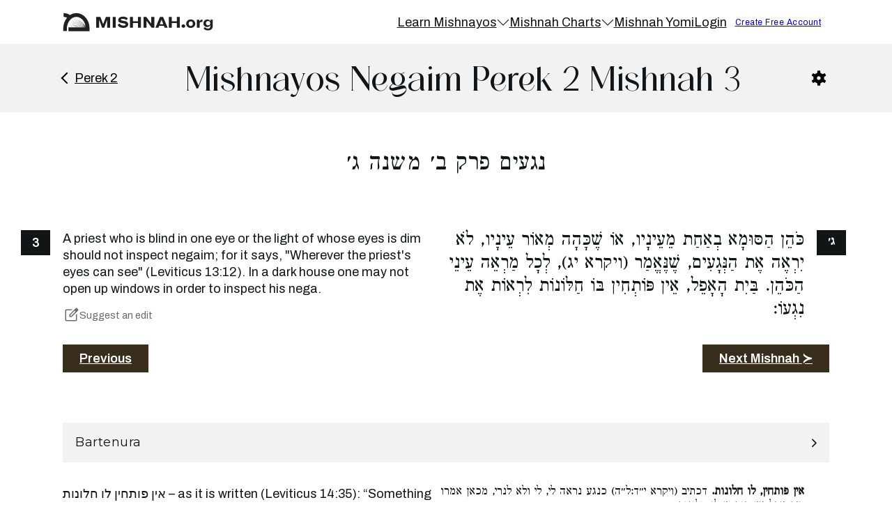

--- FILE ---
content_type: text/html; charset=UTF-8
request_url: https://www.mishnah.org/learn/negaim/2/3/
body_size: 21976
content:
<!DOCTYPE html>
<html lang="en-US">
<head>
<meta charset="UTF-8">
<meta name="viewport" content="width=device-width, initial-scale=1">
<title>Mishnayos Negaim Perek 2 Mishnah 3 Online - Mishnah.org</title>
<meta name="dc.title" content="Mishnayos Negaim Perek 2 Mishnah 3 Online - Mishnah.org">
<meta name="dc.description" content="Learn Mishnayos Negaim Perek 2 Mishnah 3 Online! Easy way to learn the complete Mishnayot in English and Hebrew! Start learning Mishnayos today!">
<meta name="dc.relation" content="https://www.mishnah.org/learn/negaim/2/3/">
<meta name="dc.source" content="https://www.mishnah.org/">
<meta name="dc.language" content="en_US">
<meta name="description" content="Learn Mishnayos Negaim Perek 2 Mishnah 3 Online! Easy way to learn the complete Mishnayot in English and Hebrew! Start learning Mishnayos today!">
<meta name="robots" content="index, follow, max-snippet:-1, max-image-preview:large, max-video-preview:-1">
<link rel="canonical" href="https://www.mishnah.org/learn/negaim/2/3/">
<meta property="og:url" content="https://www.mishnah.org/learn/negaim/2/3/">
<meta property="og:site_name" content="Mishnah.org">
<meta property="og:locale" content="en_US">
<meta property="og:type" content="article">
<meta property="og:title" content="Mishnayos Negaim Perek 2 Mishnah 3 Online - Mishnah.org">
<meta property="og:description" content="Learn Mishnayos Negaim Perek 2 Mishnah 3 Online! Easy way to learn the complete Mishnayot in English and Hebrew! Start learning Mishnayos today!">
<meta property="og:image" content="https://www.mishnah.org/wp-content/uploads/2023/06/mishnah-opengraph.jpg">
<meta property="og:image:secure_url" content="https://www.mishnah.org/wp-content/uploads/2023/06/mishnah-opengraph.jpg">
<meta property="og:image:width" content="1200">
<meta property="og:image:height" content="630">
<meta name="twitter:card" content="summary">
<meta name="twitter:title" content="Mishnayos Negaim Perek 2 Mishnah 3 Online - Mishnah.org">
<meta name="twitter:description" content="Learn Mishnayos Negaim Perek 2 Mishnah 3 Online! Easy way to learn the complete Mishnayot in English and Hebrew! Start learning Mishnayos today!">
<meta name="twitter:image" content="https://www.mishnah.org/wp-content/uploads/2023/06/mishnah-opengraph.jpg">
<link rel='dns-prefetch' href='//fonts.googleapis.com' />
<link rel="alternate" type="application/rss+xml" title="Mishnah.org &raquo; Feed" href="https://www.mishnah.org/feed/" />
<link rel="alternate" type="application/rss+xml" title="Mishnah.org &raquo; Comments Feed" href="https://www.mishnah.org/comments/feed/" />
<link rel="alternate" title="oEmbed (JSON)" type="application/json+oembed" href="https://www.mishnah.org/wp-json/oembed/1.0/embed?url=https%3A%2F%2Fwww.mishnah.org%2Flearn%2Fnegaim%2F2%2F3%2F" />
<link rel="alternate" title="oEmbed (XML)" type="text/xml+oembed" href="https://www.mishnah.org/wp-json/oembed/1.0/embed?url=https%3A%2F%2Fwww.mishnah.org%2Flearn%2Fnegaim%2F2%2F3%2F&#038;format=xml" />
<link rel="preconnect" href="https://fonts.gstatic.com/" crossorigin><style id='wp-img-auto-sizes-contain-inline-css'>
img:is([sizes=auto i],[sizes^="auto," i]){contain-intrinsic-size:3000px 1500px}
/*# sourceURL=wp-img-auto-sizes-contain-inline-css */
</style>

<link rel='stylesheet' id='bricksforge-style-css' href='https://www.mishnah.org/wp-content/plugins/bricksforge/assets/css/style.css?ver=3.1.7.1' media='all' />
<style id='wp-emoji-styles-inline-css'>

	img.wp-smiley, img.emoji {
		display: inline !important;
		border: none !important;
		box-shadow: none !important;
		height: 1em !important;
		width: 1em !important;
		margin: 0 0.07em !important;
		vertical-align: -0.1em !important;
		background: none !important;
		padding: 0 !important;
	}
/*# sourceURL=wp-emoji-styles-inline-css */
</style>
<style id='classic-theme-styles-inline-css'>
/*! This file is auto-generated */
.wp-block-button__link{color:#fff;background-color:#32373c;border-radius:9999px;box-shadow:none;text-decoration:none;padding:calc(.667em + 2px) calc(1.333em + 2px);font-size:1.125em}.wp-block-file__button{background:#32373c;color:#fff;text-decoration:none}
/*# sourceURL=/wp-includes/css/classic-themes.min.css */
</style>
<link rel='stylesheet' id='automaticcss-core-css' href='https://www.mishnah.org/wp-content/uploads/automatic-css/automatic.css?ver=1765223507' media='all' />
<link rel='stylesheet' id='sweetalertcss-css' href='https://www.mishnah.org/wp-content/plugins/mishnah-plugin/lib/sweet-alert-2/sweetalert2.min.css' media='all' />
<link rel='stylesheet' id='bricks-frontend-css' href='https://www.mishnah.org/wp-content/themes/bricks/assets/css/frontend.min.css?ver=1764885862' media='all' />
<style id='bricks-frontend-inline-css'>
@font-face{font-family:"Mishnah Display";font-weight:400;font-display:swap;src:url(https://www.mishnah.org/wp-content/uploads/2024/12/Mishnah-Display.woff2) format("woff2"),url(https://www.mishnah.org/wp-content/uploads/2024/12/Mishnah-Display.woff) format("woff");}
@font-face{font-family:"Solen";font-weight:400;font-display:swap;src:url(https://www.mishnah.org/wp-content/uploads/2024/10/solenoidal-webfont.woff2) format("woff2");}
@font-face{font-family:"Mishion";font-weight:400;font-display:swap;src:url(https://www.mishnah.org/wp-content/uploads/2024/10/mishion.woff2) format("woff2");}
@font-face{font-family:"Nyght";font-weight:400;font-display:swap;src:url(https://www.mishnah.org/wp-content/uploads/2023/10/NyghtSerif-Regular.woff) format("woff");}@font-face{font-family:"Nyght";font-weight:500;font-display:swap;src:url(https://www.mishnah.org/wp-content/uploads/2023/10/NyghtSerif-Medium.woff) format("woff");}@font-face{font-family:"Nyght";font-weight:400;font-style:italic;font-display:swap;src:url(https://www.mishnah.org/wp-content/uploads/2023/10/NyghtSerif-RegularItalic.woff) format("woff");}
@font-face{font-family:"Soria";font-weight:400;font-display:swap;src:url(https://www.mishnah.org/wp-content/uploads/2023/10/Soria-font.woff) format("woff");}
@font-face{font-family:"Sandemore";font-weight:400;font-display:swap;src:url(https://www.mishnah.org/wp-content/uploads/2023/10/SandeMore-Regular.woff) format("woff");}@font-face{font-family:"Sandemore";font-weight:600;font-display:swap;src:url(https://www.mishnah.org/wp-content/uploads/2023/10/SandeMore-SemiBold.woff) format("woff");}@font-face{font-family:"Sandemore";font-weight:700;font-display:swap;src:url(https://www.mishnah.org/wp-content/uploads/2023/10/SandeMore-Bold.woff) format("woff");}@font-face{font-family:"Sandemore";font-weight:800;font-display:swap;src:url(https://www.mishnah.org/wp-content/uploads/2023/10/SandeMore-ExtraBold.woff) format("woff");}@font-face{font-family:"Sandemore";font-weight:800;font-style:italic;font-display:swap;src:url(https://www.mishnah.org/wp-content/uploads/2023/10/SandeMore-ExtraBoldItalic.woff) format("woff");}
@font-face{font-family:"Silver Linings";font-weight:400;font-display:swap;src:url(https://www.mishnah.org/wp-content/uploads/2023/10/Silver-Linings.woff) format("woff");}
@font-face{font-family:"Magreb";font-weight:400;font-display:swap;src:url(https://www.mishnah.org/wp-content/uploads/2023/10/Magreb-Regular.woff) format("woff");}@font-face{font-family:"Magreb";font-weight:600;font-display:swap;src:url(https://www.mishnah.org/wp-content/uploads/2023/10/Magreb-SemiBold.woff2) format("woff2");}
@font-face{font-family:"Fionas";font-weight:400;font-display:swap;src:url(https://www.mishnah.org/wp-content/uploads/2023/10/Fionas-Regular.woff) format("woff");}@font-face{font-family:"Fionas";font-weight:600;font-display:swap;src:url(https://www.mishnah.org/wp-content/uploads/2023/10/Fionas-SemiBold.woff) format("woff");}@font-face{font-family:"Fionas";font-weight:700;font-display:swap;src:url(https://www.mishnah.org/wp-content/uploads/2023/10/Fionas-Bold.woff) format("woff");}
@font-face{font-family:"Taamey D";font-weight:400;font-display:swap;src:url(https://www.mishnah.org/wp-content/uploads/2023/10/Taamey_D.woff2) format("woff2");}

/*# sourceURL=bricks-frontend-inline-css */
</style>
<link rel='stylesheet' id='bricks-child-css' href='https://www.mishnah.org/wp-content/themes/mishnah/style.css?ver=1681862799' media='all' />
<link rel='stylesheet' id='bricks-ionicons-css' href='https://www.mishnah.org/wp-content/themes/bricks/assets/css/libs/ionicons.min.css?ver=1764885862' media='all' />
<link rel='stylesheet' id='bricks-themify-icons-css' href='https://www.mishnah.org/wp-content/themes/bricks/assets/css/libs/themify-icons.min.css?ver=1764885862' media='all' />
<link rel='stylesheet' id='automaticcss-bricks-css' href='https://www.mishnah.org/wp-content/uploads/automatic-css/automatic-bricks.css?ver=1765223508' media='all' />
<link rel='stylesheet' id='color-scheme-switcher-frontend-css' href='https://www.mishnah.org/wp-content/plugins/automaticcss-plugin/classes/Features/Color_Scheme_Switcher/css/frontend.css?ver=1763426455' media='all' />
<style id='bricks-frontend-inline-inline-css'>
:root {} body {font-family: "Archivo"; color: var(--base)} h1, h2, h3, h4, h5, h6 {color: var(--base); letter-spacing: .5px; font-family: "Mishnah Display"; font-weight: 400}.mishnah-text__outer.brxe-container {flex-direction: row; column-gap: 2em; row-gap: 4em}.mishnah-text__outer.brxe-block {flex-direction: row; column-gap: 2em; row-gap: 4em}.mishnah-text__column.brxe-div {width: calc(50% - 1em); position: relative; display: flex}.mishnah-text__column.brxe-code {width: calc(50% - 1em); position: relative; display: flex}.legal-meta-alpha.brxe-container {display: flex; flex-direction: row; flex-wrap: wrap; column-gap: var(--fr-content-gap); row-gap: var(--fr-content-gap); font-size: var(--text-s); margin-top: 3em}.fr-subfooter-bravo__legal-list.brxe-div {align-items: center; display: flex; flex-wrap: wrap; column-gap: var(--content-gap); row-gap: var(--space-xs)}:root {--bricks-color-acss_import_transparent: transparent;}.mishnah-hebrew { font-size: 28px; font-family: "Taamey D"; width: 100%; line-height: 1.2em;}.mishnah-english { width: 100%;}.commentary-hebrew { width: 100%;}.commentary-english { width: 100%;}.mishnah-number { color: #ffffff; background: var(--base); padding: 2px 6px; font-size: 1em; font-weight: 600; width: 42px; display: flex; height: 36px; align-items: center; justify-content: center;}#mishnah-settings-button { cursor: pointer;}#mishnah-settings-button:hover { fill: blue;}.mishnah-subtitle.hebrew { text-align: center;}.next-mishnah-button { color: #fff; padding: 8px 24px; background: var(--accent); font-weight: 600; transition: background 0.3s ease-in-out;}.next-mishnah-button:hover { background: var(--base); color: #fff;}.next-mishnah-button.next-mishnah-button__disabled { color: #afafaf; background: #f0f0f0;}.bartenura-image { width: 150px;}.toggle-cont {position: relative; height: 30px;}.settings-toggle { cursor: pointer; }.settings-toggle:hover { fill: var(--accent); }.popup { visibility: hidden; position: absolute; z-index: 1; background-color: #ffffff; box-shadow: 0px 2px 10px rgba(0, 0, 0, 0.15); padding: 10px; border-radius: 4px; right: 1em; top: 2em; transition: all 0.3s ease-in-out; transform: scale(0); opacity: 0; min-width: 180px;}.popup p { font-size: 0.8em; margin-bottom: 1em;}.popup.show { visibility: visible; transform: scale(1); opacity: 1;}.toggle-columns, .toggle-rows {cursor: pointer;padding: 5px;color: white;background-color: grey;height: 32px;width: 32px;}.toggle-columns:hover, .toggle-rows:hover { background-color: darkgrey;}.toggle-columns.active, .toggle-rows.active { background-color: black;}.mts-suggest-btn { display: flex; flex-direction: row; gap: .3em; align-items: center; font-size: .8em; background: #ffffff00; margin-top: 1em; color: #6b6b6b;}.mts-form-outer { display: flex; gap: .5em; flex-direction: column;}.mts-form-row { display: flex; gap: .5em; flex-direction: row; width: 100%;}.mts-form-row input { width: 100%; margin: 0px; background: #fff; border-radius: 8px; font-size: .8em;}.mts-form-row input:focus-visible { outline-width: 2px !important; outline-offset: -2px !important; outline-color: #b1b1b1 !important;}@media (max-width: 600px) { .mts-form-row { flex-direction: column;}}.mce-tinymce { border-radius: 8px !important; overflow: hidden !important; box-shadow: none !important; width: auto !important;}.mishnah-main-menu-desktop li a:hover { background: var(--primary-ultra-light);}.brxe-dropdown a { color: var(--base);}.brxe-dropdown a:hover { color: var(--primary-dark);}.mishnayos-footer a { color: var(--base); font-size: .8em;}.mishnayos-footer h4 { font-weight: 500; color: var(--accent);}#brxe-eiybfo {color: #ffffff; font-size: .8em; font-weight: 500; text-align: center}#brxe-dbbvfw {flex-direction: row; align-items: center; justify-content: center; column-gap: 1em; row-gap: 1em}#brxe-hxfoqh {background-color: var(--action); padding-top: 10px; padding-bottom: 10px}#brxe-wbjqzu {width: 12em}#brxe-ubyqpq {flex-direction: column; width: 100%}#brxe-izzpxs {overflow: hidden}#brxe-pauoju {overflow: hidden}#brxe-qdmxci {overflow: hidden}#brxe-gbopnm {overflow: hidden}#brxe-wqdpei {overflow: hidden}#brxe-swiohk {overflow: hidden}#brxe-wnvbmj > .tab-menu .tab-title {padding-top: .75em; padding-right: 2em; padding-bottom: .75em; padding-left: 2em; width: 100%; border-right: 1px solid var(--base-light)}#brxe-wnvbmj > .tab-menu .tab-title.brx-open {font-weight: 700; background-color: var(--primary-ultra-light)}#brxe-wnvbmj {flex-direction: row}#brxe-pxmoav {width: 100%; margin-top: 2em; background-color: #ffffff; border: 1px solid var(--base); overflow: hidden}#brxe-spstxx {background-color: rgba(0, 0, 0, 0)}#brxe-jgihfs:hover {color: var(--primary-dark)}#brxe-rhtmux:hover {background-color: var(--primary-ultra-light)}#brxe-rhtmux {color: var(--base); text-align: center; width: 100%; padding-top: 1em; padding-right: 1em; padding-bottom: 1em; padding-left: 1em}#brxe-npsbyq:hover {background-color: var(--primary-ultra-light)}#brxe-npsbyq {color: var(--base); text-align: center; width: 100%; padding-top: 1em; padding-right: 1em; padding-bottom: 1em; padding-left: 1em}#brxe-gyvhzj {margin-top: 2em; overflow: hidden; border: 1px solid var(--base); background-color: #ffffff; padding-top: 0px; padding-right: 0px; padding-bottom: 0px; padding-left: 0px}#brxe-dzvjcq {background-color: rgba(0, 0, 0, 0)}#brxe-vhoyyc .brx-dropdown-content > li > a {padding-top: 1em; padding-right: 1em; padding-bottom: 1em; padding-left: 1em; color: var(--base); border-bottom: 1px solid var(--base-light)}#brxe-vhoyyc .brx-dropdown-content .brx-submenu-toggle > * {padding-top: 1em; padding-right: 1em; padding-bottom: 1em; padding-left: 1em; color: var(--base)}#brxe-vhoyyc.brx-has-megamenu .brx-dropdown-content > * {padding-top: 1em; padding-right: 1em; padding-bottom: 1em; padding-left: 1em; color: var(--base); border-bottom: 1px solid var(--base-light)}#brxe-vhoyyc .brx-dropdown-content > li [aria-current="page"] {background-color: var(--primary-light); font-weight: 700}#brxe-vhoyyc .brx-dropdown-content > li .aria-current {background-color: var(--primary-light); font-weight: 700}#brxe-vhoyyc.brx-has-megamenu .brx-dropdown-content [aria-current="page"] {background-color: var(--primary-light); font-weight: 700}#brxe-vhoyyc .brx-dropdown-content .brx-submenu-toggle {border-bottom: 1px solid var(--base-light)}#brxe-vhoyyc .brx-dropdown-content {border-radius: 8px}#brxe-vhoyyc:hover {color: var(--primary-dark)}#brxe-uwajyc:hover {color: var(--primary-dark)}@media (max-width: 767px) {#brxe-mqteyz .brx-toggle-div { display: inline-flex; }#brxe-mqteyz .brxe-toggle { display: inline-flex; }[data-script-id="mqteyz"] .brx-nav-nested-items {opacity: 0;visibility: hidden;gap: 0;position: fixed;z-index: 1001;top: 0;right: 0;bottom: 0;left: 0;display: flex;align-items: center;justify-content: center;flex-direction: column;background-color: #fff;overflow-y: scroll;flex-wrap: nowrap;}#brxe-mqteyz.brx-open .brx-nav-nested-items {opacity: 1;visibility: visible;}}@media (max-width: 991px) {#brxe-mqteyz {display: none}}#brxe-ojiipg {display: none; --brxe-toggle-scale: .8}@media (max-width: 991px) {#brxe-ojiipg {display: flex}}#brxe-dakwxk {flex-direction: row; padding-top: .75em; padding-bottom: .75em; justify-content: space-between; align-items: center}@media (max-width: 991px) {#brxe-dakwxk {padding-right: 1em; padding-left: 1em}}#brxe-lesmpo {width: 160px}#brxe-jkrpuj {display: flex; flex-direction: row; justify-content: space-between; align-items: center; width: 100%}#brxe-qttpwe {font-weight: 300}#brxe-phoraw {font-weight: 300}#brxe-rdseke {width: 100%; font-weight: 600}#brxe-bihtio {font-weight: 600}#brxe-tcjoyh {font-weight: 600}#brxe-cffxny {width: 100%; display: flex; flex-direction: column}#brxe-dgpmwq {display: flex; flex-direction: column; align-items: flex-start}#brxe-uhywwo {display: flex; flex-direction: column; justify-content: space-between; height: 90%; width: 100%}#brxe-ummvnr[data-direction] .brx-offcanvas-inner {width: 100%}#brxe-xcvmau {width: auto}@media (max-width: 767px) {#brxe-qizhzo {width: 30px}}#brxe-zunryu {text-align: center; width: auto}@media (max-width: 767px) {#brxe-dfrfev {width: calc(100% - 70px)}}#brxe-jiecpt {flex-direction: row; justify-content: space-between; align-items: center}#brxe-rgipsl {padding-top: 1em; padding-bottom: 1em; background-color: var(--shade-ultra-light)}#brxe-ioargo {text-align: center; color: var(--primary)}#brxe-vadjmq {padding-top: 3em; padding-bottom: 3em}#brxe-wfmtrb {width: auto; position: absolute; top: 0px; right: calc( 100% + 1em)}@media (max-width: 991px) {#brxe-wfmtrb {bottom: calc( 100% + 1em); top: unset; right: unset; left: 0px}}#brxe-qgxkkh {width: auto; position: absolute; top: 0px; left: calc( 100% + 1em)}@media (max-width: 991px) {#brxe-qgxkkh {bottom: calc( 100% + 1em); left: unset; right: 0px; top: unset}}#brxe-adnyzu {flex-direction: row; justify-content: space-between}#brxe-zgchsb {padding-top: 1em; padding-bottom: 2em}@media (max-width: 991px) {#brxe-zgchsb {padding-top: 3em}}#brxe-hockuo {font-size: 1em}#brxe-dykbql {align-items: center; flex-direction: row; justify-content: space-between; flex-wrap: nowrap}#brxe-rmiabt {display: flex}#brxe-iogaei .accordion-title-wrapper {min-height: 50px; background-color: var(--shade-ultra-light); padding-top: 1em; padding-right: 1em; padding-bottom: 1em; padding-left: 1em; font-weight: 400; font-family: "Montserrat"; font-size: 1em}#brxe-iogaei .accordion-content-wrapper {padding-top: 15px; padding-right: 0; padding-bottom: 15px; padding-left: 0}#brxe-iogaei .accordion-title-wrapper .brxe-heading {font-weight: 400; font-family: "Montserrat"; font-size: 1em}#brxe-pfjwnq {padding-top: 2em; padding-bottom: 2em}#brxe-waeggn {font-weight: 400; font-family: "Montserrat"; font-size: 1em}#brxe-mnbqem {font-size: 1em}#brxe-ipwwcj {align-items: center; flex-direction: row; justify-content: space-between; background-color: var(--shade-ultra-light); padding-top: 1em; padding-right: 1em; padding-bottom: 1em; padding-left: 1em; flex-wrap: nowrap}#brxe-nrysos {width: calc(50% - 1em)}#brxe-ibifph {width: calc(50% - 1em)}#brxe-pxafmf {display: flex; flex-direction: row; column-gap: 2em; row-gap: 2em}#brxe-tbeltn .accordion-title-wrapper {min-height: 50px}#brxe-tbeltn .accordion-content-wrapper {padding-top: 15px; padding-right: 0; padding-bottom: 15px; padding-left: 0}#brxe-hxomit {padding-top: 2em; padding-bottom: 2em}#brxe-elhhvo {position: absolute; top: 0px; bottom: 0px; right: 0px; width: 30%; background-color: var(--accent)}@media (max-width: 767px) {#brxe-elhhvo {width: 100%; height: 2em; left: 0px}}#brxe-jbynbz {width: 50%}@media (max-width: 767px) {#brxe-jbynbz {width: 100%}}#brxe-yjlnkj {background-color: var(--primary-light-trans-60); position: relative}#brxe-behhlb {width: 12em}#brxe-bnwzbi {flex-direction: row; justify-content: space-between}#brxe-sinaow button {background-color: var(--base); color: #ffffff; font-style: italic}#brxe-gguukm {display: flex; flex-direction: row; row-gap: .5em; column-gap: .5em}#brxe-vaysqj .input-icon-wrapper {flex-direction: row}#brxe-vaysqj .brf-field-divider {width: 100%}#brxe-vaysqj .brf-steps {top: -60px}#brxe-qfgsii {grid-template-columns: 3fr 1fr 1fr 1fr}@media (max-width: 767px) {#brxe-qfgsii {grid-template-columns: 2fr}}#brxe-ovbruc {display: flex; flex-direction: column; align-self: flex-start !important}#brxe-lawqok {display: flex; flex-direction: row; row-gap: var(--fr-content-gap); column-gap: var(--fr-content-gap)}@media (max-width: 767px) {#brxe-lawqok {flex-direction: column}}#brxe-6681ad {justify-content: space-between}@media (max-width: 767px) {#brxe-6681ad {flex-direction: column}}.hebrew { text-align: right; direction: rtl; font-family: "Taamey D"; }  .mishnah-back-arrow { color: #000; cursor: pointer; transition: all 0.2s ease; } .mishnah-back-arrow:hover { color: var(--accent); } div.mishnah-back-arrow__arrow { width: 12px; height: 12px; box-sizing: border-box; position: relative; transform: rotate(-135deg); display: inline-block; margin-right: 5px; } div.mishnah-back-arrow__arrow::after { content: ""; float: left; position: relative; top: -100%; width: 100%; height: 100%; border-width: 0 1px 0 0; border-style: solid; border-color: #000; transform-origin: 100% 0; transition: 0.2s ease; } div.mishnah-back-arrow__arrow::before { content: ""; width: 100%; height: 100%; border-width: 1.5px 1.5px 0 0; border-style: solid; border-color: #000; transition: 0.2s ease; display: block; transform-origin: 100% 0; } .mishnah-back-arrow:hover div.mishnah-back-arrow__arrow::after { transform: rotate(45deg); border-color: var(--accent); height: 120%; } .mishnah-back-arrow:hover div.mishnah-back-arrow__arrow::before { border-color: var(--accent); transform: scale(0.8); } @media (max-width: 767px) { .mishnah-back-arrow span { display: none; } }  .mishnah-archive__card-cont { list-style: none; gap: 2em; padding: 0; } .mishnah-archive__card { border: 1px solid var(--primary); padding: 30px; display: flex; width: 100%; flex-direction: column; background: var(--primary-ultra-light); color: var(--base); max-width: 350px; border-radius: 20px; } @media (max-width: 767px) { .mishnah-archive__card { max-width: 100%; } } .mishnah-archive__card h2, .mishnah-archive__card h3 { color: var(--primary); font-size: 1em; } .mishnah-subtitle.hebrew { font-size: 2em; } .disabled-seder-card { border: 1px solid var(--base-light); padding: 30px; display: flex; width: 100%; flex-direction: column; background: var(--base-ultra-light); color: var(--base); max-width: 350px; border-radius: 20px; } .disabled-seder-card h3 { color: var(--primary); font-size: 1em; }  .learn__seder ul { padding-left: 0px; display: grid; list-style: none; }  .mishnah-status-label { padding: 5px 12px; padding-left: 25px; border-radius: 50em; font-size: 0.9em; position: relative; background-color: #ffffff; color: var(--base); } .mishnah-status-label::before { content: ""; position: absolute; left: 12px; top: 50%; transform: translateY(-50%); width: 8px; height: 8px; background-color:#ffffff; border-radius: 50em; } .mishnah-status-label-available::before { background-color: var(--success); } .mishnah-status-label-in-progress::before { background-color: var(--warning); } .mishnah-status-label-complete::before { background-color: var(--danger); }  .rwmb-label label { color: var(--base); } .rwmb-form button[type="submit"] { border-radius: 5px; padding: 6px 24px; color: #fff; background: var(--primary); margin-top: 1em; } .rwmb-form button[type="submit"]:hover { opacity: 0.8; } .rwmb-input select { background-color: #fff; }  .dashboard-title { color: #ffffff; }  .text-label__red { border-radius: 5px; padding: 2px 10px; background: var(--danger-light); font-size: 0.9em; font-weight: 500; } .text-label__green { border-radius: 5px; padding: 2px 10px; background: var(--success-light); font-size: 0.9em; font-weight: 500; } .text-label__yellow { border-radius: 5px; padding: 2px 10px; background: var(--warning-light); font-size: 0.9em; font-weight: 500; } .text-label__gray { border-radius: 5px; padding: 2px 10px; background: #d9d9d9; font-size: 0.9em; font-weight: 500; } .progress-bar { position: relative; width: 100%; height: 20px; background: #ffffff; border-radius: 50px; overflow: hidden; } .progress-bar-fill { position: absolute; top: 0; left: 0; height: 100%; width: 0%; background: var(--primary); transition: width 1.5s ease-in-out; } .progress-label { position: absolute; top: 50%; left: 50%; transform: translate(-50%, -50%); color: #fff; font-size: .7em; mix-blend-mode: difference; } .chart-cause-label { padding: 4px 12px; border-radius: 50em; font-size: 0.6em; background-color: #ffffff; color: var(--primary-medium); text-transform: uppercase; font-weight: 600; white-space: nowrap; } .rwmb-heading-wrapper h4 { font-size: unset !important; }  form label { display: block; color: var(--base); } form input[type="text"], form input[type="email"], form input[type="tel"], form input[type="password"], form textarea, form select { width: 100%; padding: 0px 8px; border: 1px solid #aaa; border-radius: 4px; font-size: 1em; margin-bottom: 8px; background-color: #fff; } .iti.iti--allow-dropdown.iti--show-flags { margin-bottom: 8px; width: 100%; } .iti--separate-dial-code .iti__selected-flag { background-color: rgb(0 0 0 / 0%); }  .tooltip-icon { width: 18px; height: 18px; display: inline-block; vertical-align: middle; margin: 0 0 .6em .1em; background-image: url("[data-uri]"); background-size: contain; background-repeat: no-repeat; } :root { --balloon-border-radius: 6px; --balloon-color: var(--primary); }  .swal2-popup { background: #f7f8f8; border-radius: 8px; font-size: 1em; } .swal2-styled.swal2-confirm { background-color: var(--base); } .swal2-cancel.swal2-styled { background-color: #aeaeae; } .swal2-icon.swal2-success, .swal2-icon.swal2-question, .swal2-icon.swal2-error, .swal2-icon.swal2-info, .swal2-icon.swal2-warning { border-color: var(--accent) !important; color: var(--accent) !important; } .swal2-x-mark-line-left, .swal2-x-mark-line-right { background-color: var(--accent) !important; }  .brx-submenu-toggle { justify-content: space-between; }  .btn--primary, .btn--secondary, .btn--accent { cursor: pointer; }  .mishnah-btn-hover--action:hover { transform: translate(-0.2rem,-0.2rem); box-shadow: -4px 4px 0 0 var(--action); }  .ss-main .ss-values .ss-value .ss-value-delete svg { min-width: auto; } .ss-main { border-color: var(--shade-light); border-radius: var(--btn-radius); padding: 0.5em 1em; margin-bottom: 1em; } .ss-main .ss-values .ss-value .ss-value-text { font-size: clamp(1.4rem, calc(0.4166666667vw + 1.2666666667rem), 1.8rem); line-height: 1; font-weight: 400; color: var(--base); } .ss-main .ss-values .ss-value { background-color: var(--accent-trans-10); transition: all 0.3s ease-in-out; } .ss-main .ss-values .ss-value:hover { background-color: var(--accent-trans-20); } .ss-main .ss-values .ss-value .ss-value-delete svg path { stroke: var(--base); } .ss-main .ss-values .ss-value .ss-value-delete { border-left: solid 1px var(--base-medium); }  .chart-summary-card__outer { display: flex; flex-direction: column; flex: 1; justify-content: space-between; padding: 1em; background-color: var(--action-light-trans-40); width: 100%; border-style: none; border-radius: var(--radius-m); transition: all .3s ease-in-out; } .chart-summary-card__outer:hover { background-color: var(--action-trans-20); } .chart-summary-card__top-row { display: flex; flex-direction: row; align-items: center; justify-content: space-between; width: 100%; margin-bottom: 1em; } .chart-summary-card__id { font-size: var(--text-s); color: var(--base); } .chart-summary-card__english-name { text-transform: capitalize; color: var(--action); display: -webkit-box; -webkit-line-clamp: 2; -webkit-box-orient: vertical; overflow: hidden; text-overflow: ellipsis; white-space: normal; } .chart-summary-card__hebrew-name { color: var(--base); display: -webkit-box; -webkit-line-clamp: 1; -webkit-box-orient: vertical; overflow: hidden; text-overflow: ellipsis; white-space: normal; direction: rtl; text-align: left; } .chart-summary-card__date { color: var(--base); font-size: .8em; } .chart-summary-card__outer .progress-bar { margin-top: 0.5em; }  .loading-button-container { position: relative; display: inline-block; } .loading-spinner { position: absolute; top: 50%; left: 50%; width: 24px; height: 24px; margin: -12px 0 0 -12px; animation: rotate 2s linear infinite; display: none; } .loading-spinner-path { stroke: #000; stroke-linecap: round; animation: dash 1.5s ease-in-out infinite; } @keyframes rotate { 100% { transform: rotate(360deg); } } @keyframes dash { 0% { stroke-dasharray: 1, 150; stroke-dashoffset: 0; } 50% { stroke-dasharray: 90, 150; stroke-dashoffset: -35; } 100% { stroke-dasharray: 90, 150; stroke-dashoffset: -124; } }
/*# sourceURL=bricks-frontend-inline-inline-css */
</style>
<link rel='stylesheet' id='bricks-google-fonts-css' href='https://fonts.googleapis.com/css2?family=Archivo:ital,wght@0,100;0,200;0,300;0,400;0,500;0,600;0,700;0,800;0,900;1,100;1,200;1,300;1,400;1,500;1,600;1,700;1,800;1,900&#038;display=swap&#038;family=Montserrat:ital,wght@0,100;0,200;0,300;0,400;0,500;0,600;0,700;0,800;0,900;1,100;1,200;1,300;1,400;1,500;1,600;1,700;1,800;1,900&#038;display=swap' media='all' />
<script src="https://www.mishnah.org/wp-content/plugins/mishnah-plugin/lib/sweet-alert-2/sweetalert2.min.js" id="sweetalertjs-js"></script>
<script id="color-scheme-switcher-frontend-js-extra">
var acss = {"color_mode":"light","enable_client_color_preference":"false"};
//# sourceURL=color-scheme-switcher-frontend-js-extra
</script>
<script src="https://www.mishnah.org/wp-content/plugins/automaticcss-plugin/classes/Features/Color_Scheme_Switcher/js/frontend.min.js?ver=1763426455" id="color-scheme-switcher-frontend-js"></script>
<link rel="https://api.w.org/" href="https://www.mishnah.org/wp-json/" /><link rel="alternate" title="JSON" type="application/json" href="https://www.mishnah.org/wp-json/wp/v2/mishnah/3999" /><link rel="EditURI" type="application/rsd+xml" title="RSD" href="https://www.mishnah.org/xmlrpc.php?rsd" />
<meta name="generator" content="WordPress 6.9" />
<link rel='shortlink' href='https://www.mishnah.org/?p=3999' />
<script type="text/javascript"> var ajaxurl = "https://www.mishnah.org/wp-admin/admin-ajax.php"; </script><link rel="icon" href="https://www.mishnah.org/wp-content/uploads/2024/04/cropped-mishnah-logo-icon-32x32.png" sizes="32x32" />
<link rel="icon" href="https://www.mishnah.org/wp-content/uploads/2024/04/cropped-mishnah-logo-icon-192x192.png" sizes="192x192" />
<link rel="apple-touch-icon" href="https://www.mishnah.org/wp-content/uploads/2024/04/cropped-mishnah-logo-icon-180x180.png" />
<meta name="msapplication-TileImage" content="https://www.mishnah.org/wp-content/uploads/2024/04/cropped-mishnah-logo-icon-270x270.png" />

<script async src='https://www.googletagmanager.com/gtag/js?id=G-4V96YW6W16'></script><script>
window.dataLayer = window.dataLayer || [];
function gtag(){dataLayer.push(arguments);}gtag('js', new Date());
gtag('set', 'cookie_domain', 'auto');
gtag('set', 'cookie_flags', 'SameSite=None;Secure');

 gtag('config', 'G-4V96YW6W16' , {});

</script>

<script>
(function(c,l,a,r,i,t,y){
            c[a]=c[a]||function(){(c[a].q=c[a].q||[]).push(arguments)};
            t=l.createElement(r);t.async=1;t.src="https://www.clarity.ms/tag/"+i+"?ref=seopress";
            y=l.getElementsByTagName(r)[0];y.parentNode.insertBefore(t,y);
        })(window, document, "clarity", "script", "gsu9zed8on");window.clarity('consent', false);</script>
<style id='global-styles-inline-css'>
:root{--wp--preset--aspect-ratio--square: 1;--wp--preset--aspect-ratio--4-3: 4/3;--wp--preset--aspect-ratio--3-4: 3/4;--wp--preset--aspect-ratio--3-2: 3/2;--wp--preset--aspect-ratio--2-3: 2/3;--wp--preset--aspect-ratio--16-9: 16/9;--wp--preset--aspect-ratio--9-16: 9/16;--wp--preset--color--black: #000000;--wp--preset--color--cyan-bluish-gray: #abb8c3;--wp--preset--color--white: #ffffff;--wp--preset--color--pale-pink: #f78da7;--wp--preset--color--vivid-red: #cf2e2e;--wp--preset--color--luminous-vivid-orange: #ff6900;--wp--preset--color--luminous-vivid-amber: #fcb900;--wp--preset--color--light-green-cyan: #7bdcb5;--wp--preset--color--vivid-green-cyan: #00d084;--wp--preset--color--pale-cyan-blue: #8ed1fc;--wp--preset--color--vivid-cyan-blue: #0693e3;--wp--preset--color--vivid-purple: #9b51e0;--wp--preset--gradient--vivid-cyan-blue-to-vivid-purple: linear-gradient(135deg,rgb(6,147,227) 0%,rgb(155,81,224) 100%);--wp--preset--gradient--light-green-cyan-to-vivid-green-cyan: linear-gradient(135deg,rgb(122,220,180) 0%,rgb(0,208,130) 100%);--wp--preset--gradient--luminous-vivid-amber-to-luminous-vivid-orange: linear-gradient(135deg,rgb(252,185,0) 0%,rgb(255,105,0) 100%);--wp--preset--gradient--luminous-vivid-orange-to-vivid-red: linear-gradient(135deg,rgb(255,105,0) 0%,rgb(207,46,46) 100%);--wp--preset--gradient--very-light-gray-to-cyan-bluish-gray: linear-gradient(135deg,rgb(238,238,238) 0%,rgb(169,184,195) 100%);--wp--preset--gradient--cool-to-warm-spectrum: linear-gradient(135deg,rgb(74,234,220) 0%,rgb(151,120,209) 20%,rgb(207,42,186) 40%,rgb(238,44,130) 60%,rgb(251,105,98) 80%,rgb(254,248,76) 100%);--wp--preset--gradient--blush-light-purple: linear-gradient(135deg,rgb(255,206,236) 0%,rgb(152,150,240) 100%);--wp--preset--gradient--blush-bordeaux: linear-gradient(135deg,rgb(254,205,165) 0%,rgb(254,45,45) 50%,rgb(107,0,62) 100%);--wp--preset--gradient--luminous-dusk: linear-gradient(135deg,rgb(255,203,112) 0%,rgb(199,81,192) 50%,rgb(65,88,208) 100%);--wp--preset--gradient--pale-ocean: linear-gradient(135deg,rgb(255,245,203) 0%,rgb(182,227,212) 50%,rgb(51,167,181) 100%);--wp--preset--gradient--electric-grass: linear-gradient(135deg,rgb(202,248,128) 0%,rgb(113,206,126) 100%);--wp--preset--gradient--midnight: linear-gradient(135deg,rgb(2,3,129) 0%,rgb(40,116,252) 100%);--wp--preset--font-size--small: 13px;--wp--preset--font-size--medium: 20px;--wp--preset--font-size--large: 36px;--wp--preset--font-size--x-large: 42px;--wp--preset--spacing--20: 0.44rem;--wp--preset--spacing--30: 0.67rem;--wp--preset--spacing--40: 1rem;--wp--preset--spacing--50: 1.5rem;--wp--preset--spacing--60: 2.25rem;--wp--preset--spacing--70: 3.38rem;--wp--preset--spacing--80: 5.06rem;--wp--preset--shadow--natural: 6px 6px 9px rgba(0, 0, 0, 0.2);--wp--preset--shadow--deep: 12px 12px 50px rgba(0, 0, 0, 0.4);--wp--preset--shadow--sharp: 6px 6px 0px rgba(0, 0, 0, 0.2);--wp--preset--shadow--outlined: 6px 6px 0px -3px rgb(255, 255, 255), 6px 6px rgb(0, 0, 0);--wp--preset--shadow--crisp: 6px 6px 0px rgb(0, 0, 0);}:where(.is-layout-flex){gap: 0.5em;}:where(.is-layout-grid){gap: 0.5em;}body .is-layout-flex{display: flex;}.is-layout-flex{flex-wrap: wrap;align-items: center;}.is-layout-flex > :is(*, div){margin: 0;}body .is-layout-grid{display: grid;}.is-layout-grid > :is(*, div){margin: 0;}:where(.wp-block-columns.is-layout-flex){gap: 2em;}:where(.wp-block-columns.is-layout-grid){gap: 2em;}:where(.wp-block-post-template.is-layout-flex){gap: 1.25em;}:where(.wp-block-post-template.is-layout-grid){gap: 1.25em;}.has-black-color{color: var(--wp--preset--color--black) !important;}.has-cyan-bluish-gray-color{color: var(--wp--preset--color--cyan-bluish-gray) !important;}.has-white-color{color: var(--wp--preset--color--white) !important;}.has-pale-pink-color{color: var(--wp--preset--color--pale-pink) !important;}.has-vivid-red-color{color: var(--wp--preset--color--vivid-red) !important;}.has-luminous-vivid-orange-color{color: var(--wp--preset--color--luminous-vivid-orange) !important;}.has-luminous-vivid-amber-color{color: var(--wp--preset--color--luminous-vivid-amber) !important;}.has-light-green-cyan-color{color: var(--wp--preset--color--light-green-cyan) !important;}.has-vivid-green-cyan-color{color: var(--wp--preset--color--vivid-green-cyan) !important;}.has-pale-cyan-blue-color{color: var(--wp--preset--color--pale-cyan-blue) !important;}.has-vivid-cyan-blue-color{color: var(--wp--preset--color--vivid-cyan-blue) !important;}.has-vivid-purple-color{color: var(--wp--preset--color--vivid-purple) !important;}.has-black-background-color{background-color: var(--wp--preset--color--black) !important;}.has-cyan-bluish-gray-background-color{background-color: var(--wp--preset--color--cyan-bluish-gray) !important;}.has-white-background-color{background-color: var(--wp--preset--color--white) !important;}.has-pale-pink-background-color{background-color: var(--wp--preset--color--pale-pink) !important;}.has-vivid-red-background-color{background-color: var(--wp--preset--color--vivid-red) !important;}.has-luminous-vivid-orange-background-color{background-color: var(--wp--preset--color--luminous-vivid-orange) !important;}.has-luminous-vivid-amber-background-color{background-color: var(--wp--preset--color--luminous-vivid-amber) !important;}.has-light-green-cyan-background-color{background-color: var(--wp--preset--color--light-green-cyan) !important;}.has-vivid-green-cyan-background-color{background-color: var(--wp--preset--color--vivid-green-cyan) !important;}.has-pale-cyan-blue-background-color{background-color: var(--wp--preset--color--pale-cyan-blue) !important;}.has-vivid-cyan-blue-background-color{background-color: var(--wp--preset--color--vivid-cyan-blue) !important;}.has-vivid-purple-background-color{background-color: var(--wp--preset--color--vivid-purple) !important;}.has-black-border-color{border-color: var(--wp--preset--color--black) !important;}.has-cyan-bluish-gray-border-color{border-color: var(--wp--preset--color--cyan-bluish-gray) !important;}.has-white-border-color{border-color: var(--wp--preset--color--white) !important;}.has-pale-pink-border-color{border-color: var(--wp--preset--color--pale-pink) !important;}.has-vivid-red-border-color{border-color: var(--wp--preset--color--vivid-red) !important;}.has-luminous-vivid-orange-border-color{border-color: var(--wp--preset--color--luminous-vivid-orange) !important;}.has-luminous-vivid-amber-border-color{border-color: var(--wp--preset--color--luminous-vivid-amber) !important;}.has-light-green-cyan-border-color{border-color: var(--wp--preset--color--light-green-cyan) !important;}.has-vivid-green-cyan-border-color{border-color: var(--wp--preset--color--vivid-green-cyan) !important;}.has-pale-cyan-blue-border-color{border-color: var(--wp--preset--color--pale-cyan-blue) !important;}.has-vivid-cyan-blue-border-color{border-color: var(--wp--preset--color--vivid-cyan-blue) !important;}.has-vivid-purple-border-color{border-color: var(--wp--preset--color--vivid-purple) !important;}.has-vivid-cyan-blue-to-vivid-purple-gradient-background{background: var(--wp--preset--gradient--vivid-cyan-blue-to-vivid-purple) !important;}.has-light-green-cyan-to-vivid-green-cyan-gradient-background{background: var(--wp--preset--gradient--light-green-cyan-to-vivid-green-cyan) !important;}.has-luminous-vivid-amber-to-luminous-vivid-orange-gradient-background{background: var(--wp--preset--gradient--luminous-vivid-amber-to-luminous-vivid-orange) !important;}.has-luminous-vivid-orange-to-vivid-red-gradient-background{background: var(--wp--preset--gradient--luminous-vivid-orange-to-vivid-red) !important;}.has-very-light-gray-to-cyan-bluish-gray-gradient-background{background: var(--wp--preset--gradient--very-light-gray-to-cyan-bluish-gray) !important;}.has-cool-to-warm-spectrum-gradient-background{background: var(--wp--preset--gradient--cool-to-warm-spectrum) !important;}.has-blush-light-purple-gradient-background{background: var(--wp--preset--gradient--blush-light-purple) !important;}.has-blush-bordeaux-gradient-background{background: var(--wp--preset--gradient--blush-bordeaux) !important;}.has-luminous-dusk-gradient-background{background: var(--wp--preset--gradient--luminous-dusk) !important;}.has-pale-ocean-gradient-background{background: var(--wp--preset--gradient--pale-ocean) !important;}.has-electric-grass-gradient-background{background: var(--wp--preset--gradient--electric-grass) !important;}.has-midnight-gradient-background{background: var(--wp--preset--gradient--midnight) !important;}.has-small-font-size{font-size: var(--wp--preset--font-size--small) !important;}.has-medium-font-size{font-size: var(--wp--preset--font-size--medium) !important;}.has-large-font-size{font-size: var(--wp--preset--font-size--large) !important;}.has-x-large-font-size{font-size: var(--wp--preset--font-size--x-large) !important;}
/*# sourceURL=global-styles-inline-css */
</style>
</head>

<body class="wp-singular mishnah-template-default single single-mishnah postid-3999 wp-theme-bricks wp-child-theme-mishnah brx-body bricks-is-frontend wp-embed-responsive">		<a class="skip-link" href="#brx-content">Skip to main content</a>

					<a class="skip-link" href="#brx-footer">Skip to footer</a>
			<header id="brx-header"><div id="brxe-dakwxk" class="brxe-container bricks-lazy-hidden"><a id="brxe-wbjqzu" class="brxe-image tag" href="/"><img src="https://www.mishnah.org/wp-content/uploads/2024/04/mishnah-logo.svg" class="css-filter size-full" alt="Mishnah.org Logo" loading="eager" decoding="async" /></a><nav id="brxe-mqteyz" data-script-id="mqteyz" class="brxe-nav-nested bricks-lazy-hidden" aria-label="Menu" data-toggle="mobile_landscape"><ul id="brxe-fplgzb" class="brxe-block brx-nav-nested-items bricks-lazy-hidden"><li id="brxe-jgihfs" data-script-id="jgihfs" class="brxe-dropdown bricks-lazy-hidden brx-has-megamenu" data-mega-menu="#brxe-dakwxk"><div class="brx-submenu-toggle"><a href="/learn/">Learn Mishnayos</a><button aria-expanded="false" aria-label="Toggle dropdown"><i class="ti-angle-down"></i></button></div><ul id="brxe-spstxx" class="brxe-div brx-dropdown-content bricks-lazy-hidden"><div id="brxe-pxmoav" class="brxe-div rounded--m bricks-lazy-hidden"><?xml encoding="UTF-8"><div id="brxe-wnvbmj" data-script-id="wnvbmj" class="brxe-tabs-nested grid--1-3 bricks-lazy-hidden" data-open-tab="0"><div id="brxe-ubyqpq" class="brxe-block tab-menu bricks-lazy-hidden" role="tablist"><div id="brxe-hzxuec" class="brxe-div mega-menu-tab tab-title bricks-lazy-hidden" role="tab" aria-selected="true" tabindex="0" aria-controls="brxe-iwrnae"><div id="brxe-lsvuvw" class="brxe-text-basic">Seder Zeraim</div></div><div id="brxe-rfuixq" class="brxe-div mega-menu-tab tab-title bricks-lazy-hidden" role="tab" aria-selected="false" tabindex="-1" aria-controls="brxe-omnvfn"><div id="brxe-sqtjvq" class="brxe-text-basic">Seder Moed</div></div><div id="brxe-rqneni" class="brxe-div mega-menu-tab tab-title bricks-lazy-hidden" role="tab" aria-selected="false" tabindex="-1" aria-controls="brxe-wmjfrf"><div id="brxe-dvjvze" class="brxe-text-basic">Seder Nashim</div></div><div id="brxe-vuajcc" class="brxe-div mega-menu-tab tab-title bricks-lazy-hidden" role="tab" aria-selected="false" tabindex="-1" aria-controls="brxe-kpmwkr"><div id="brxe-xwpynb" class="brxe-text-basic">Seder Nezikin</div></div><div id="brxe-xvvvcv" class="brxe-div mega-menu-tab tab-title bricks-lazy-hidden" role="tab" aria-selected="false" tabindex="-1" aria-controls="brxe-foktqy"><div id="brxe-tinpuo" class="brxe-text-basic">Seder Kodashim</div></div><div id="brxe-wuzdrs" class="brxe-div mega-menu-tab tab-title bricks-lazy-hidden" role="tab" aria-selected="false" tabindex="-1" aria-controls="brxe-xbdccl"><div id="brxe-zomwlg" class="brxe-text-basic">Seder Taharos</div></div></div><div id="brxe-qdhjsc" class="brxe-block tab-content bricks-lazy-hidden"><div id="brxe-iwrnae" class="brxe-block tab-pane bricks-lazy-hidden" role="tabpanel" aria-labelledby="brxe-hzxuec" tabindex="0"><div id="brxe-izzpxs" data-script-id="izzpxs" class="brxe-code"><div class="mishnah-main-menu-desktop flex--col gap--m pad--l"><div><h3>Mishnayos Seder Zeraim</h3><p></p></div><ul class="flex--row flex--wrap list--none gap--m"><li><a class="btn--outline btn--s" href="https://www.mishnah.org/learn/brachos/">Brachos</a></li><li><a class="btn--outline btn--s" href="https://www.mishnah.org/learn/peah/">Peah</a></li><li><a class="btn--outline btn--s" href="https://www.mishnah.org/learn/demai/">Demai</a></li><li><a class="btn--outline btn--s" href="https://www.mishnah.org/learn/kilayim/">Kilayim</a></li><li><a class="btn--outline btn--s" href="https://www.mishnah.org/learn/sheviis/">Sheviis</a></li><li><a class="btn--outline btn--s" href="https://www.mishnah.org/learn/terumos/">Terumos</a></li><li><a class="btn--outline btn--s" href="https://www.mishnah.org/learn/maasros/">Maasros</a></li><li><a class="btn--outline btn--s" href="https://www.mishnah.org/learn/maaser-sheni/">Maaser Sheni</a></li><li><a class="btn--outline btn--s" href="https://www.mishnah.org/learn/challah/">Challah</a></li><li><a class="btn--outline btn--s" href="https://www.mishnah.org/learn/orlah/">Orlah</a></li><li><a class="btn--outline btn--s" href="https://www.mishnah.org/learn/bikkurim/">Bikkurim</a></li></ul></div></div></div><div id="brxe-omnvfn" class="brxe-block tab-pane bricks-lazy-hidden" role="tabpanel" aria-labelledby="brxe-rfuixq" tabindex="0"><div id="brxe-pauoju" data-script-id="pauoju" class="brxe-code"><div class="mishnah-main-menu-desktop flex--col gap--m pad--l"><div><h3>Mishnayos Seder Moed</h3><p></p></div><ul class="flex--row flex--wrap list--none gap--m"><li><a class="btn--outline btn--s" href="https://www.mishnah.org/learn/shabbos/">Shabbos</a></li><li><a class="btn--outline btn--s" href="https://www.mishnah.org/learn/eruvin/">Eruvin</a></li><li><a class="btn--outline btn--s" href="https://www.mishnah.org/learn/pesachim/">Pesachim</a></li><li><a class="btn--outline btn--s" href="https://www.mishnah.org/learn/shekalim/">Shekalim</a></li><li><a class="btn--outline btn--s" href="https://www.mishnah.org/learn/yoma/">Yoma</a></li><li><a class="btn--outline btn--s" href="https://www.mishnah.org/learn/sukkah/">Sukkah</a></li><li><a class="btn--outline btn--s" href="https://www.mishnah.org/learn/beitzah/">Beitzah</a></li><li><a class="btn--outline btn--s" href="https://www.mishnah.org/learn/rosh-hashanah/">Rosh Hashanah</a></li><li><a class="btn--outline btn--s" href="https://www.mishnah.org/learn/taanis/">Taanis</a></li><li><a class="btn--outline btn--s" href="https://www.mishnah.org/learn/megillah/">Megillah</a></li><li><a class="btn--outline btn--s" href="https://www.mishnah.org/learn/moed-katan/">Moed Katan</a></li><li><a class="btn--outline btn--s" href="https://www.mishnah.org/learn/chagigah/">Chagigah</a></li></ul></div>
</div></div><div id="brxe-wmjfrf" class="brxe-block tab-pane bricks-lazy-hidden" role="tabpanel" aria-labelledby="brxe-rqneni" tabindex="0"><div id="brxe-qdmxci" data-script-id="qdmxci" class="brxe-code"><div class="mishnah-main-menu-desktop flex--col gap--m pad--l"><div><h3>Mishnayos Seder Nashim</h3><p></p></div><ul class="flex--row flex--wrap list--none gap--m"><li><a class="btn--outline btn--s" href="https://www.mishnah.org/learn/yevamos/">Yevamos</a></li><li><a class="btn--outline btn--s" href="https://www.mishnah.org/learn/kesuvos/">Kesuvos</a></li><li><a class="btn--outline btn--s" href="https://www.mishnah.org/learn/nedarim/">Nedarim</a></li><li><a class="btn--outline btn--s" href="https://www.mishnah.org/learn/nazir/">Nazir</a></li><li><a class="btn--outline btn--s" href="https://www.mishnah.org/learn/sotah/">Sotah</a></li><li><a class="btn--outline btn--s" href="https://www.mishnah.org/learn/gittin/">Gittin</a></li><li><a class="btn--outline btn--s" href="https://www.mishnah.org/learn/kiddushin/">Kiddushin</a></li></ul></div>
</div></div><div id="brxe-kpmwkr" class="brxe-block tab-pane bricks-lazy-hidden" role="tabpanel" aria-labelledby="brxe-vuajcc" tabindex="0"><div id="brxe-gbopnm" data-script-id="gbopnm" class="brxe-code"><div class="mishnah-main-menu-desktop flex--col gap--m pad--l"><div><h3>Mishnayos Seder Nezikin</h3><p></p></div><ul class="flex--row flex--wrap list--none gap--m"><li><a class="btn--outline btn--s" href="https://www.mishnah.org/learn/bava-kamma/">Bava Kamma</a></li><li><a class="btn--outline btn--s" href="https://www.mishnah.org/learn/bava-metzia/">Bava Metzia</a></li><li><a class="btn--outline btn--s" href="https://www.mishnah.org/learn/bava-basra/">Bava Basra</a></li><li><a class="btn--outline btn--s" href="https://www.mishnah.org/learn/sanhedrin/">Sanhedrin</a></li><li><a class="btn--outline btn--s" href="https://www.mishnah.org/learn/makkos/">Makkos</a></li><li><a class="btn--outline btn--s" href="https://www.mishnah.org/learn/shevuos/">Shevuos</a></li><li><a class="btn--outline btn--s" href="https://www.mishnah.org/learn/eduyos/">Eduyos</a></li><li><a class="btn--outline btn--s" href="https://www.mishnah.org/learn/avodah-zarah/">Avodah Zarah</a></li><li><a class="btn--outline btn--s" href="https://www.mishnah.org/learn/avos/">Avos</a></li><li><a class="btn--outline btn--s" href="https://www.mishnah.org/learn/horayos/">Horayos</a></li></ul></div>
</div></div><div id="brxe-foktqy" class="brxe-block tab-pane bricks-lazy-hidden" role="tabpanel" aria-labelledby="brxe-xvvvcv" tabindex="0"><div id="brxe-wqdpei" data-script-id="wqdpei" class="brxe-code"><div class="mishnah-main-menu-desktop flex--col gap--m pad--l"><div><h3>Mishnayos Seder Kodashim</h3><p></p></div><ul class="flex--row flex--wrap list--none gap--m"><li><a class="btn--outline btn--s" href="https://www.mishnah.org/learn/zevachim/">Zevachim</a></li><li><a class="btn--outline btn--s" href="https://www.mishnah.org/learn/menachos/">Menachos</a></li><li><a class="btn--outline btn--s" href="https://www.mishnah.org/learn/chullin/">Chullin</a></li><li><a class="btn--outline btn--s" href="https://www.mishnah.org/learn/bechoros/">Bechoros</a></li><li><a class="btn--outline btn--s" href="https://www.mishnah.org/learn/eruchin/">Eruchin</a></li><li><a class="btn--outline btn--s" href="https://www.mishnah.org/learn/temurah/">Temurah</a></li><li><a class="btn--outline btn--s" href="https://www.mishnah.org/learn/kerisos/">Kerisos</a></li><li><a class="btn--outline btn--s" href="https://www.mishnah.org/learn/meilah/">Meilah</a></li><li><a class="btn--outline btn--s" href="https://www.mishnah.org/learn/tamid/">Tamid</a></li><li><a class="btn--outline btn--s" href="https://www.mishnah.org/learn/middos/">Middos</a></li><li><a class="btn--outline btn--s" href="https://www.mishnah.org/learn/kinnim/">Kinnim</a></li></ul></div>
</div></div><div id="brxe-xbdccl" class="brxe-block tab-pane bricks-lazy-hidden" role="tabpanel" aria-labelledby="brxe-wuzdrs" tabindex="0"><div id="brxe-swiohk" data-script-id="swiohk" class="brxe-code"><div class="mishnah-main-menu-desktop flex--col gap--m pad--l"><div><h3>Mishnayos Seder Taharos</h3><p></p></div><ul class="flex--row flex--wrap list--none gap--m"><li><a class="btn--outline btn--s" href="https://www.mishnah.org/learn/keilim/">Keilim</a></li><li><a class="btn--outline btn--s" href="https://www.mishnah.org/learn/oholos/">Oholos</a></li><li><a class="btn--outline btn--s" href="https://www.mishnah.org/learn/negaim/">Negaim</a></li><li><a class="btn--outline btn--s" href="https://www.mishnah.org/learn/parah/">Parah</a></li><li><a class="btn--outline btn--s" href="https://www.mishnah.org/learn/taharos/">Taharos</a></li><li><a class="btn--outline btn--s" href="https://www.mishnah.org/learn/mikvaos/">Mikvaos</a></li><li><a class="btn--outline btn--s" href="https://www.mishnah.org/learn/niddah/">Niddah</a></li><li><a class="btn--outline btn--s" href="https://www.mishnah.org/learn/machshirin/">Machshirin</a></li><li><a class="btn--outline btn--s" href="https://www.mishnah.org/learn/zavim/">Zavim</a></li><li><a class="btn--outline btn--s" href="https://www.mishnah.org/learn/tevul-yom/">Tevul Yom</a></li><li><a class="btn--outline btn--s" href="https://www.mishnah.org/learn/yadayim/">Yadayim</a></li><li><a class="btn--outline btn--s" href="https://www.mishnah.org/learn/uktzin/">Uktzin</a></li></ul></div>
</div></div></div></div>
</div></ul></li><li id="brxe-vhoyyc" data-script-id="vhoyyc" class="brxe-dropdown bricks-lazy-hidden"><div class="brx-submenu-toggle"><a href="/chart/">Mishnah Charts</a><button aria-expanded="false" aria-label="Toggle dropdown"><i class="ti-angle-down"></i></button></div><ul id="brxe-dzvjcq" class="brxe-div brx-dropdown-content bricks-lazy-hidden"><li class="menu-item"><ul id="brxe-gyvhzj" class="brxe-div rounded--m bricks-lazy-hidden"><a id="brxe-rhtmux" class="brxe-text-link" href="/chart/">Latest Charts</a><a id="brxe-npsbyq" class="brxe-text-link" href="/dashboard/my-charts/manage-chart/">Create a Chart</a></ul></li></ul></li><li class="menu-item"><a id="brxe-uwajyc" class="brxe-text-link link--base" href="/mishnah-yomi/">Mishnah Yomi</a></li><li class="menu-item"><a class="link--base" href="/login/">Login</a></li><li class="menu-item"><a class="brxe-button btn--base bricks-button btn--s" href="/register/">Create Free Account</a></li></ul></nav><button id="brxe-ojiipg" data-script-id="ojiipg" class="brxe-toggle brxa--squeeze" aria-label="Open" aria-expanded="false"><span class="brxa-wrap"><span class="brxa-inner"></span></span></button></div><div id="brxe-ummvnr" data-script-id="ummvnr" class="brxe-offcanvas bricks-lazy-hidden" aria-label="Offcanvas" data-direction="left" data-no-scroll="true" data-effect="slide"><div id="brxe-ozkvbx" class="brxe-block pad--s gap--m brx-offcanvas-inner bricks-lazy-hidden"><div id="brxe-jkrpuj" class="brxe-div bricks-lazy-hidden"><a id="brxe-lesmpo" class="brxe-image tag" href="/"><img src="data:image/svg+xml,%3Csvg%20xmlns=&#039;http://www.w3.org/2000/svg&#039;%20viewBox=&#039;0%200%20%20&#039;%3E%3C/svg%3E" class="css-filter size-large bricks-lazy-hidden" alt="" decoding="async" data-src="https://www.mishnah.org/wp-content/uploads/2023/04/logo-blk-02.svg" data-type="string" /></a><button id="brxe-qrbbvw" data-script-id="qrbbvw" class="brxe-toggle" aria-label="Open" aria-expanded="false"><i class="ti-close"></i></button></div><div id="brxe-uhywwo" class="brxe-div bricks-lazy-hidden"><div id="brxe-cffxny" class="brxe-div text--xxl bricks-lazy-hidden"><li id="brxe-rdseke" data-script-id="rdseke" class="brxe-dropdown link--base bricks-lazy-hidden" data-static="true" data-toggle="click"><div class="brx-submenu-toggle"><span>Mishnah Charts</span><button aria-expanded="false" aria-label="Toggle dropdown"><svg xmlns="http://www.w3.org/2000/svg" viewBox="0 0 12 12" fill="none"><path d="M1.50002 4L6.00002 8L10.5 4" stroke-width="1.5" stroke="currentcolor"></path></svg></button></div><ul id="brxe-vkskmf" class="brxe-div brx-dropdown-content bricks-lazy-hidden"><li class="menu-item"><a id="brxe-qttpwe" class="brxe-text-link" href="/dashboard/my-charts/manage-chart/">Create New Chart</a></li><li class="menu-item"><a id="brxe-phoraw" class="brxe-text-link" href="/chart/">Latest Charts</a></li></ul></li><a id="brxe-bihtio" class="brxe-text-link link--base margin-top--xs" href="/learn/">Learn Mishnayos</a><a id="brxe-tcjoyh" class="brxe-text-link link--base margin-top--xs" href="/mishnah-yomi/">Mishnah Yomi</a></div><div id="brxe-dgpmwq" class="brxe-div gap--s text--l bricks-lazy-hidden"><a class="link--base" href="/login/">Login</a><a class="brxe-button btn--base bricks-button btn--s" href="/register/">Create Free Account</a></div></div></div><div id="brxe-tpmoke" class="brxe-block brx-offcanvas-backdrop bricks-lazy-hidden"></div></div></header><main id="brx-content"><section id="brxe-rgipsl" class="brxe-section bricks-lazy-hidden"><div id="brxe-jiecpt" class="brxe-container bricks-lazy-hidden"><div id="brxe-qizhzo" class="brxe-div bricks-lazy-hidden"><div class="mishnah-breadcrumbs"><a class="mishnah-back-arrow" href="https://www.mishnah.org/learn/negaim/2/"><div class="mishnah-back-arrow__arrow"></div><span>Perek 2</span></a></div><script type="application/ld+json">{"@context":"http:\/\/schema.org","@type":"BreadcrumbList","itemListElement":[{"@type":"ListItem","position":1,"item":{"@id":"https:\/\/www.mishnah.org","name":"Home"}},{"@type":"ListItem","position":2,"item":{"@id":"https:\/\/www.mishnah.org\/learn\/negaim\/2\/","name":"Perek 2"}}]}</script></div><div id="brxe-dfrfev" class="brxe-div bricks-lazy-hidden"><h1 id="brxe-zunryu" class="brxe-post-title text--300 text--l">Mishnayos Negaim Perek 2 Mishnah 3</h1></div><div id="brxe-ombiux" class="brxe-div bricks-lazy-hidden"><div id="brxe-sdhoik" data-script-id="sdhoik" class="brxe-code"><div class="toggle-cont">
<svg xmlns="http://www.w3.org/2000/svg"  class="settings-toggle" fill="#000000" height="30" viewBox="0 96 960 960" width="30"><path d="M420.667 922.333 406 811.5q-21-6-48.333-21-27.334-15-47.667-33.5l-101.333 45-59.834-106 89.334-66.333q-2.5-13-3.75-26.167-1.25-13.167-1.25-26.5 0-11.5 1.333-25.083 1.333-13.584 3.333-29.917l-89-67.667 59.834-103.166 101 43.5q20.833-16.834 46-31.75Q380.833 348 405 340.833L420.667 229.5h119.5l14.666 111.833q26 9.334 48.084 22.25Q625 376.5 646.667 394.667l106.166-43.5L812 454.333l-93.833 70.334q3.166 14.666 4.416 27 1.25 12.333 1.25 24.333 0 10.5-1.5 23.167-1.5 12.666-4.5 29.166L810.167 696l-59.834 106-103.666-46.167Q624.5 775.5 602 789.5t-47.167 21l-14.666 111.833h-119.5Zm56.666-261.166q36 0 60.584-24.584Q562.5 612 562.5 576t-24.583-60.583q-24.584-24.584-60.584-24.584t-60.583 24.584Q392.167 540 392.167 576t24.583 60.583q24.583 24.584 60.583 24.584Z"/></svg>


<div id="popup" class="popup">
    <p>Change text layout:</p>
  
    <svg class="toggle-columns" xmlns="http://www.w3.org/2000/svg" xmlns:xlink="http://www.w3.org/1999/xlink" width="30" height="30" viewBox="0 0 80 80" fill-rule="evenodd" stroke-linecap="square" stroke-linejoin="round" stroke-miterlimit="1.5"><style><![CDATA[.B{fill:none}.C{stroke:#fff}.D{stroke-width:5.01}]]></style><g transform="translate(-186.538 -177.972)"><clipPath id="A"><path d="M186.538 177.972h79.895v79.895h-79.895z"/></clipPath><g clip-path="url(#A)" class="B C D"><g transform="matrix(.345769 .004919 .004919 .999963 124.036 20.449)"><use xlink:href="#C"/></g><g transform="matrix(.345769 .004919 .004919 .999963 171.64 20.449)"><use xlink:href="#C"/></g><g transform="matrix(.345769 .004919 .004919 .999963 124.036 57.5023)"><use xlink:href="#C"/></g><g transform="matrix(.345769 .004919 .004919 .999963 171.64 57.5023)"><use xlink:href="#C"/></g><g transform="matrix(.345769 .004919 .004919 .999963 124.036 48.1015)"><use xlink:href="#C"/></g><g transform="matrix(.345769 .004919 .004919 .999963 171.64 48.1015)"><use xlink:href="#C"/></g><g transform="matrix(.345769 .004919 .004919 .999963 124.036 76.454)"><use xlink:href="#C"/></g><g transform="matrix(.345769 .004919 .004919 .999963 171.64 76.454)"><use xlink:href="#C"/></g><g transform="matrix(.345769 .004919 .004919 .999963 124.036 67.0032)"><use xlink:href="#C"/></g><g transform="matrix(.345769 .004919 .004919 .999963 171.64 67.0032)"><use xlink:href="#C"/></g><g transform="matrix(.345769 .004919 .004919 .999963 124.036 85.5549)"><use xlink:href="#C"/></g><g transform="matrix(.345769 .004919 .004919 .999963 171.64 85.5549)"><use xlink:href="#C"/></g><g transform="matrix(.345769 .004919 .004919 .999963 124.036 39.0007)"><use xlink:href="#C"/></g><g transform="matrix(.345769 .004919 .004919 .999963 171.64 39.0007)"><use xlink:href="#C"/></g><g transform="matrix(.345769 .004919 .004919 .999963 124.036 29.5499)"><use xlink:href="#C"/></g><g transform="matrix(.345769 .004919 .004919 .999963 171.64 29.5499)"><use xlink:href="#C"/></g><g transform="matrix(.345769 .004919 .004919 .999963 124.036 95.5544)"><use xlink:href="#C"/></g><g transform="matrix(.345769 .004919 .004919 .999963 171.64 95.5544)"><use xlink:href="#C"/></g></g></g><defs ><path id="C" d="M178.497 159.441l93.006-.7"/></defs></svg>
  
  <svg class="toggle-rows" xmlns="http://www.w3.org/2000/svg" xmlns:xlink="http://www.w3.org/1999/xlink" width="30" height="30" viewBox="0 0 80 80" fill-rule="evenodd" stroke-linecap="square" stroke-linejoin="round" stroke-miterlimit="1.5"><style><![CDATA[.B{fill:none}.C{stroke:#fff}.D{stroke-width:4.01}]]></style><g transform="translate(-186.538 -177.972)"><clipPath id="A"><path d="M186.538 177.972h79.895v79.895h-79.895z"/></clipPath><g clip-path="url(#A)" class="B C D"><g transform="matrix(.859114 .004919 .012222 .999963 31.2408 20.449)"><use xlink:href="#C"/></g><g transform="matrix(.859114 .004919 .012222 .999963 31.2408 48.1015)"><use xlink:href="#C"/></g><g transform="matrix(.859114 .004919 .012222 .999963 31.2408 76.454)"><use xlink:href="#C"/></g><g transform="matrix(.859114 .004919 .012222 .999963 31.2408 67.0032)"><use xlink:href="#C"/></g><g transform="matrix(.859114 .004919 .012222 .999963 31.2408 85.5549)"><use xlink:href="#C"/></g><g transform="matrix(.859114 .004919 .012222 .999963 31.2408 39.0007)"><use xlink:href="#C"/></g><g transform="matrix(.859114 .004919 .012222 .999963 31.2408 29.5499)"><use xlink:href="#C"/></g><g transform="matrix(.859114 .004919 .012222 .999963 31.2408 95.5544)"><use xlink:href="#C"/></g></g></g><defs ><path id="C" d="M178.497 159.441l93.006-.7"/></defs></svg>
  
</div>
</div></div></div></div></section><section id="brxe-vadjmq" class="brxe-section bricks-lazy-hidden"><div id="brxe-qnjpkv" class="brxe-container bricks-lazy-hidden"><div id="brxe-ioargo" data-script-id="ioargo" class="brxe-code"><h2 class="mishnah-subtitle hebrew">נגעים פרק
 ב׳ משנה ג׳</h2></div></div></section><section id="brxe-zgchsb" class="brxe-section bricks-lazy-hidden"><div id="brxe-uomypy" class="brxe-container mishnah-text__outer bricks-lazy-hidden"><div id="brxe-zlaxqo" class="brxe-div mishnah-text__column bricks-lazy-hidden"><div id="brxe-wfmtrb" data-script-id="wfmtrb" class="brxe-code"><span class="mishnah-number">3</span></div><div id="brxe-axkdqj" data-script-id="axkdqj" class="brxe-code"><div class="translation-block"><div class="mishnah-english">A priest who is blind in one eye or the light of whose eyes is dim should not inspect negaim; for it says, "Wherever the priest's eyes can see" (Leviticus 13:12). In a dark house one may not open up windows in order to inspect his nega.</div><button class="mts-suggest-btn" data-suggestion="[base64]">
        <svg xmlns="http://www.w3.org/2000/svg" height="24px" viewBox="0 -960 960 960" width="24px" fill="#6b6b6b">
            <path d="M212.31-140Q182-140 161-161q-21-21-21-51.31v-535.38Q140-778 161-799q21-21 51.31-21h346.23l-60 60H212.31q-4.62 0-8.46 3.85-3.85 3.84-3.85 8.46v535.38q0 4.62 3.85 8.46 3.84 3.85 8.46 3.85h535.38q4.62 0 8.46-3.85 3.85-3.84 3.85-8.46v-288.77l60-60v348.77Q820-182 799-161q-21 21-51.31 21H212.31ZM480-480ZM380-380v-137.31l362.39-362.38q9.3-9.31 20.46-13.58 11.15-4.27 22.69-4.27 11.77 0 22.61 4.27Q819-889 827.92-880.08L878.15-830q8.69 9.31 13.35 20.54 4.65 11.23 4.65 22.77t-3.96 22.38q-3.96 10.85-13.27 20.15L515.38-380H380Zm456.77-406.31-50.23-51.38 50.23 51.38ZM440-440h49.85l249.3-249.31-24.92-24.92-26.69-25.69L440-492.38V-440Zm274.23-274.23-26.69-25.69 26.69 25.69 24.92 24.92-24.92-24.92Z"/>
        </svg>
        Suggest an edit
    </button></div></div></div><div id="brxe-einuvn" class="brxe-div mishnah-text__column bricks-lazy-hidden"><div id="brxe-prlqhb" data-script-id="prlqhb" class="brxe-code"><div class="mishnah-hebrew hebrew">כֹּהֵן הַסּוּמָא בְאַחַת מֵעֵינָיו, אוֹ שֶׁכָּהָה מְאוֹר עֵינָיו, לֹא יִרְאֶה אֶת הַנְּגָעִים, שֶׁנֶּאֱמַר (ויקרא יג), לְכָל מַרְאֵה עֵינֵי הַכֹּהֵן. בַּיִת הָאָפֵל, אֵין פּוֹתְחִין בּוֹ חַלּוֹנוֹת לִרְאוֹת אֶת נִגְעוֹ: 
</div></div><div id="brxe-qgxkkh" data-script-id="qgxkkh" class="brxe-code"><span class="mishnah-number hebrew">ג׳</span></div></div></div><div id="brxe-adnyzu" class="brxe-container margin-top--m bricks-lazy-hidden"><a class="next-mishnah-button previous" href="https://www.mishnah.org/learn/negaim/2/2/">Previous</a><a class="next-mishnah-button next" href="https://www.mishnah.org/learn/negaim/2/4/">Next Mishnah ≻</a></div></section><section id="brxe-pfjwnq" class="brxe-section bricks-lazy-hidden"><div id="brxe-lduvvl" class="brxe-container bricks-lazy-hidden"><?xml encoding="UTF-8"><div id="brxe-iogaei" data-script-id="iogaei" class="brxe-accordion-nested bricks-lazy-hidden"><div id="brxe-aphebo" class="brxe-block bricks-lazy-hidden"><div id="brxe-dykbql" class="brxe-block accordion-title-wrapper bricks-lazy-hidden" role="button" aria-expanded="false" tabindex="0" aria-controls="brxe-rmiabt"><h5 id="brxe-mqydth" class="brxe-heading">Bartenura</h5><i id="brxe-hockuo" class="ion-ios-arrow-forward brxe-icon"></i></div><div id="brxe-rmiabt" class="brxe-block mishnah-text__outer accordion-content-wrapper bricks-lazy-hidden" role="region" aria-labelledby="brxe-mqydth"><div id="brxe-lzdnun" data-script-id="lzdnun" class="brxe-code mishnah-text__column"><div class="translation-block"><div class="commentary-english"><p>&#1488;&#1497;&#1503; &#1508;&#1493;&#1514;&#1495;&#1497;&#1503; &#1500;&#1493; &#1495;&#1500;&#1493;&#1504;&#1493;&#1514; &ndash; as it is written (Leviticus 14:35): &ldquo;Something like a plague has appeared [upon my house]&rdquo;/"&#1499;&#1504;&#1490;&#1506; &#1504;&#1512;&#1488;&#1492; &#1500;&#1497; [&#1489;&#1489;&#1497;&#1514;]" &ndash; to me but not to my light (i.e., the Lord&rsquo;s light), from here they (i.e., the Sages) said: In a dark house, they don&rsquo;t open for him the windows.</p></div><button class="mts-suggest-btn" data-suggestion="[base64]">
        <svg xmlns="http://www.w3.org/2000/svg" height="24px" viewbox="0 -960 960 960" width="24px" fill="#6b6b6b">
            <path d="M212.31-140Q182-140 161-161q-21-21-21-51.31v-535.38Q140-778 161-799q21-21 51.31-21h346.23l-60 60H212.31q-4.62 0-8.46 3.85-3.85 3.84-3.85 8.46v535.38q0 4.62 3.85 8.46 3.84 3.85 8.46 3.85h535.38q4.62 0 8.46-3.85 3.85-3.84 3.85-8.46v-288.77l60-60v348.77Q820-182 799-161q-21 21-51.31 21H212.31ZM480-480ZM380-380v-137.31l362.39-362.38q9.3-9.31 20.46-13.58 11.15-4.27 22.69-4.27 11.77 0 22.61 4.27Q819-889 827.92-880.08L878.15-830q8.69 9.31 13.35 20.54 4.65 11.23 4.65 22.77t-3.96 22.38q-3.96 10.85-13.27 20.15L515.38-380H380Zm456.77-406.31-50.23-51.38 50.23 51.38ZM440-440h49.85l249.3-249.31-24.92-24.92-26.69-25.69L440-492.38V-440Zm274.23-274.23-26.69-25.69 26.69 25.69 24.92 24.92-24.92-24.92Z"></path>
        </svg>
        Suggest an edit
    </button></div></div><div id="brxe-mmqafk" data-script-id="mmqafk" class="brxe-code mishnah-text__column"><div class="commentary-hebrew hebrew"><p><b>&#1488;&#1497;&#1503; &#1508;&#1493;&#1514;&#1495;&#1497;&#1503;, &#1500;&#1493; &#1495;&#1500;&#1493;&#1504;&#1493;&#1514;.</b> &#1491;&#1499;&#1514;&#1497;&#1489; (&#1493;&#1497;&#1511;&#1512;&#1488; &#1497;&#1524;&#1491;:&#1500;&#1524;&#1492;) &#1499;&#1504;&#1490;&#1506; &#1504;&#1512;&#1488;&#1492; &#1500;&#1497;, &#1500;&#1497; &#1493;&#1500;&#1488; &#1500;&#1504;&#1512;&#1497;, &#1502;&#1499;&#1488;&#1503; &#1488;&#1502;&#1512;&#1493; &#1489;&#1497;&#1514; &#1488;&#1508;&#1500; &#1488;&#1497;&#1503; &#1508;&#1493;&#1514;&#1495;&#1497;&#1503; &#1500;&#1493; &#1495;&#1500;&#1493;&#1504;&#1493;&#1514;:</p></div></div></div></div></div>
</div></section></main><footer id="brx-footer"><section id="brxe-yjlnkj" class="brxe-section pad-section--s bricks-lazy-hidden"><div id="brxe-elhhvo" class="brxe-div bricks-lazy-hidden"></div><div id="brxe-vfknut" class="brxe-container bricks-lazy-hidden"><div id="brxe-jbynbz" class="brxe-div owl--m bricks-lazy-hidden"><h2 id="brxe-xfruty" class="brxe-heading">Keep Track of your Learning</h2><div id="brxe-ylyder" class="brxe-text-basic">Whether you are learning Mishnayos for a Shloshim, Yahrzeit or for your own knowledge, create a free digital Mishnah chart to help you keep track of your learning.</div><a id="brxe-wuwylz" class="brxe-button btn--base mishnah-btn-hover--action bricks-button bricks-background-primary" href="/dashboard/my-charts/manage-chart/">Create Mishnah Chart</a></div></div></section><section id="brxe-dxbfkd" class="brxe-section gap--m bricks-lazy-hidden"><div id="brxe-bnwzbi" class="brxe-container bricks-lazy-hidden"><a id="brxe-behhlb" class="brxe-image tag" href="/"><img src="data:image/svg+xml,%3Csvg%20xmlns=&#039;http://www.w3.org/2000/svg&#039;%20viewBox=&#039;0%200%20%20&#039;%3E%3C/svg%3E" class="css-filter size-full bricks-lazy-hidden" alt="Mishnah.org Logo" decoding="async" loading="lazy" data-src="https://www.mishnah.org/wp-content/uploads/2024/04/mishnah-logo.svg" data-type="string" /></a></div><div id="brxe-qfgsii" class="brxe-container mishnayos-footer col-gap--s gap--m grid--6 grid--s-2 grid--m-3 bricks-lazy-hidden"><div id="brxe-ftwadr" class="brxe-div bricks-lazy-hidden"><h4 id="brxe-prjoxq" class="brxe-heading margin-bottom--s">Subscribe for updates.</h4>        <form id="brxe-vaysqj" data-script-id="vaysqj" class="brxe-brf-pro-forms bricks-lazy-hidden form-loading" method="post" data-nestable="true" data-step-animation="[]" data-element-id="vaysqj">
                        
            <div id="brxe-gguukm" class="brxe-div bricks-lazy-hidden">        <div id="brxe-tzfwfs" class="brxe-brf-pro-forms-field-email pro-forms-builder-field form-group" data-element-id="tzfwfs" data-custom-id="69b556">
                                        <input type="email" id="form-field-6f3655" name="form-field-69b556" spellcheck="false" data-label placeholder="Your Email Here" autocomplete="off" required="1">
                    </div>
<div id="brxe-sinaow" class="brxe-brf-pro-forms-field-submit-button form-group submit-button-wrapper" disabled><button class="rounded--s bricks-button bricks-background-primary" data-submit-button-text="Subscribe" type="submit"><span class="text">Subscribe</span><span class="loading"><svg version="1.1" viewBox="0 0 24 24" xmlns="http://www.w3.org/2000/svg" xmlns:xlink="http://www.w3.org/1999/xlink"><g stroke-linecap="round" stroke-width="1" stroke="currentColor" fill="none" stroke-linejoin="round"><path d="M0.927,10.199l2.787,4.151l3.205,-3.838"></path><path d="M23.5,14.5l-2.786,-4.15l-3.206,3.838"></path><path d="M20.677,10.387c0.834,4.408 -2.273,8.729 -6.509,9.729c-2.954,0.699 -5.916,-0.238 -7.931,-2.224"></path><path d="M3.719,14.325c-1.314,-4.883 1.969,-9.675 6.538,-10.753c3.156,-0.747 6.316,0.372 8.324,2.641"></path></g><path fill="none" d="M0,0h24v24h-24Z"></path></svg>
</span></button></div></div>
            

            
            
            
            

            
            
        </form>

</div><div id="brxe-htqlwn" data-script-id="htqlwn" class="brxe-code"><div class="mishnah-footer-menu flex--col gap--xs"><div><h4>Mishnah Charts</h4><p></p></div><ul class="flex--col flex--wrap list--none" ><li><li><a href="/chart/">Latest Mishnah Charts</a></li><a href="/register/">Create Free Account</a></li><li><a href="/login/">Login</a></li><li><a href="/bar-mitzvah/">Bar Mitzvah</a></li></ul></div></div><div id="brxe-lyknvq" data-script-id="lyknvq" class="brxe-code"><div class="mishnah-footer-menu flex--col gap--xs"><div><h4>Quick Links</h4><p></p></div><ul class="flex--col flex--wrap list--none"><li><a href="/print-mishnah-chart/">Printable Mishnah Chart</a></li><li><a href="/mishnah-calendar/">Mishnah Calendar</a></li><li><a href="/mishnah-yomi/">Mishnah Yomi</a></li><li><a href="/hadran-siyum-mishnayos/">Mishnah Hadran Text</a></li></ul></div></div></div><div id="brxe-ovbruc" class="brxe-container bricks-lazy-hidden"><h2 id="brxe-fgftir" class="brxe-heading margin-top--l"><a href="/learn/">Learn Mishnayos Online</a></h2></div><div id="brxe-ehcoom" class="brxe-container mishnayos-footer col-gap--s gap--m grid--6 grid--s-2 grid--m-3 bricks-lazy-hidden"><div id="brxe-xzroue" data-script-id="xzroue" class="brxe-code"><div class="mishnah-footer-menu flex--col gap--xs"><div><h4>Seder Zeraim</h4><p></p></div><ul class="flex--col flex--wrap list--none" ><li><a href="/learn/brachos/">Brachos</a></li><li><a href="/learn/peah/">Peah</a></li><li><a href="/learn/demai/">Demai</a></li><li><a href="/learn/kilayim/">Kilayim</a></li><li><a href="/learn/sheviis/">Sheviis</a></li><li><a href="/learn/terumos/">Terumos</a></li><li><a href="/learn/maasros/">Maasros</a></li><li><a href="/learn/maaser-sheni/">Maaser Sheni</a></li><li><a href="/learn/challah/">Challah</a></li><li><a href="/learn/orlah/">Orlah</a></li><li><a href="/learn/bikkurim/">Bikkurim</a></li></ul></div></div><div id="brxe-nqpofq" data-script-id="nqpofq" class="brxe-code"><div class="mishnah-footer-menu flex--col gap--xs"><div><h4>Seder Moed</h4><p></p></div><ul class="flex--col flex--wrap list--none"><li><a href="/learn/shabbos/">Shabbos</a></li><li><a href="/learn/eruvin/">Eruvin</a></li><li><a href="/learn/pesachim/">Pesachim</a></li><li><a href="/learn/shekalim/">Shekalim</a></li><li><a href="/learn/yoma/">Yoma</a></li><li><a href="/learn/sukkah/">Sukkah</a></li><li><a href="/learn/beitzah/">Beitzah</a></li><li><a href="/learn/rosh-hashanah/">Rosh Hashanah</a></li><li><a href="/learn/taanis/">Taanis</a></li><li><a href="/learn/megillah/">Megillah</a></li><li><a href="/learn/moed-katan/">Moed Katan</a></li><li><a href="/learn/chagigah/">Chagigah</a></li></ul></div></div><div id="brxe-yyzxib" data-script-id="yyzxib" class="brxe-code"><div class="mishnah-footer-menu flex--col gap--xs"><div><h4>Seder Nashim</h4><p></p></div><ul class="flex--col flex--wrap list--none"><li><a href="/learn/yevamos/">Yevamos</a></li><li><a href="/learn/kesuvos/">Kesuvos</a></li><li><a href="/learn/nedarim/">Nedarim</a></li><li><a href="/learn/nazir/">Nazir</a></li><li><a href="/learn/sotah/">Sotah</a></li><li><a href="/learn/gittin/">Gittin</a></li><li><a href="/learn/kiddushin/">Kiddushin</a></li></ul></div></div><div id="brxe-hxcdvp" data-script-id="hxcdvp" class="brxe-code"><div class="mishnah-footer-menu flex--col gap--xs"><div><h4>Seder Nezikin</h4><p></p></div><ul class="flex--col flex--wrap list--none"><li><a href="/learn/bava-kamma/">Bava Kamma</a></li><li><a href="/learn/bava-metzia/">Bava Metzia</a></li><li><a href="/learn/bava-basra/">Bava Basra</a></li><li><a href="/learn/sanhedrin/">Sanhedrin</a></li><li><a href="/learn/makkos/">Makkos</a></li><li><a href="/learn/eduyos/">Eduyos</a></li><li><a href="/learn/avodah-zarah/">Avodah Zarah</a></li><li><a href="/learn/avos/">Avos</a></li><li><a href="/learn/horayos/">Horayos</a></li></ul></div>
</div><div id="brxe-hzumte" data-script-id="hzumte" class="brxe-code"><div class="mishnah-footer-menu flex--col gap--xs"><div><h4>Seder Kodashim</h4><p></p></div><ul class="flex--col flex--wrap list--none"><li><a href="/learn/zevachim/">Zevachim</a></li><li><a href="/learn/menachos/">Menachos</a></li><li><a href="/learn/chullin/">Chullin</a></li><li><a href="/learn/bechoros/">Bechoros</a></li><li><a href="/learn/eruchin/">Eruchin</a></li><li><a href="/learn/temurah/">Temurah</a></li><li><a href="/learn/kerisos/">Kerisos</a></li><li><a href="/learn/meilah/">Meilah</a></li><li><a href="/learn/tamid/">Tamid</a></li><li><a href="/learn/middos/">Middos</a></li><li><a href="/learn/kinnim/">Kinnim</a></li></ul></div>
</div><div id="brxe-fcbrbn" data-script-id="fcbrbn" class="brxe-code"><div class="mishnah-footer-menu flex--col gap--xs"><div><h4>Seder Taharos</h4><p></p></div><ul class="flex--col flex--wrap list--none"><li><a href="/learn/keilim/">Keilim</a></li><li><a href="/learn/oholos/">Oholos</a></li><li><a href="/learn/negaim/">Negaim</a></li><li><a href="/learn/parah/">Parah</a></li><li><a href="/learn/taharos/">Taharos</a></li><li><a href="/learn/mikvaos/">Mikvaos</a></li><li><a href="/learn/niddah/">Niddah</a></li><li><a href="/learn/machshirin/">Machshirin</a></li><li><a href="/learn/zavim/">Zavim</a></li><li><a href="/learn/tevul-yom/">Tevul Yom</a></li><li><a href="/learn/yadayim/">Yadayim</a></li><li><a href="/learn/uktzin/">Uktzin</a></li></ul></div>
</div></div><div id="brxe-6681ad" class="brxe-container legal-meta-alpha link--black bricks-lazy-hidden"><div id="brxe-lawqok" class="brxe-div bricks-lazy-hidden"><p id="brxe-444e5f" class="brxe-text-basic">© Copyright Mishnah.org 2025</p><nav id="brxe-166034" class="brxe-div fr-subfooter-bravo__legal-nav bricks-lazy-hidden" aria-label="Legal"><ul id="brxe-a2a1b0" class="brxe-div list--none fr-subfooter-bravo__legal-list bricks-lazy-hidden"><li id="brxe-aklglk" class="brxe-div fr-subfooter-bravo__legal-list-item bricks-lazy-hidden"><a id="brxe-b43cc1" class="brxe-text-basic fr-subfooter-bravo__link" href="/contact/">Contact</a></li><li id="brxe-jfwymn" class="brxe-div fr-subfooter-bravo__legal-list-item bricks-lazy-hidden"><a id="brxe-bjoysh" class="brxe-text-basic fr-subfooter-bravo__link" href="/privacy/">Privacy Policy</a></li><li id="brxe-7bd81e" class="brxe-div fr-footer-delta__legal-li bricks-lazy-hidden"><a id="brxe-c7c56f" class="brxe-text-basic fr-subfooter-bravo__link" href="/terms/">Terms of Use</a></li><li id="brxe-9c57ad" class="brxe-div fr-footer-delta__legal-li bricks-lazy-hidden"><a id="brxe-636f66" class="brxe-text-basic fr-subfooter-bravo__link" href="/disclaimer/">Disclaimer</a></li><li id="brxe-ebdupm" class="brxe-div fr-footer-delta__legal-li bricks-lazy-hidden"><a id="brxe-bwbuxd" class="brxe-text-basic fr-subfooter-bravo__link" href="/credits/">Credits</a></li></ul></nav></div><div id="brxe-kloawo" class="brxe-div bricks-lazy-hidden"><a id="brxe-wuuxvg" class="brxe-text-basic fr-subfooter-bravo__link" href="https://www.kervio.com/?utm_source=mishnah&#038;utm_medium=credit" target="_blank">Powered by <strong>Kervio</strong></a></div></div></section></footer><script type="speculationrules">
{"prefetch":[{"source":"document","where":{"and":[{"href_matches":"/*"},{"not":{"href_matches":["/wp-*.php","/wp-admin/*","/wp-content/uploads/*","/wp-content/*","/wp-content/plugins/*","/wp-content/themes/mishnah/*","/wp-content/themes/bricks/*","/*\\?(.+)"]}},{"not":{"selector_matches":"a[rel~=\"nofollow\"]"}},{"not":{"selector_matches":".no-prefetch, .no-prefetch a"}}]},"eagerness":"conservative"}]}
</script>
<script src="https://www.mishnah.org/wp-includes/js/tinymce/tinymce.min.js" id="tinymce-js-js"></script>
<script id="mts-suggest-script-js-extra">
var mts_ajax = {"ajax_url":"https://www.mishnah.org/wp-admin/admin-ajax.php","post_id":"3999","ip_address":"3.140.208.41"};
//# sourceURL=mts-suggest-script-js-extra
</script>
<script src="https://www.mishnah.org/wp-content/plugins/mishnah-plugin/js/mishnah-learn.js?ver=1.1.8" id="mts-suggest-script-js"></script>
<script src="https://www.mishnah.org/wp-content/plugins/mishnah-plugin/lib/plainsheet/plainsheet-core.umd.min.js?ver=0.7.12" id="plainsheet-js-js"></script>
<script id="bricks-scripts-js-extra">
var bricksData = {"debug":"","locale":"en_US","ajaxUrl":"https://www.mishnah.org/wp-admin/admin-ajax.php","restApiUrl":"https://www.mishnah.org/wp-json/bricks/v1/","nonce":"41582f813b","formNonce":"e6395a8faf","wpRestNonce":"16f9a25329","postId":"3999","recaptchaIds":[],"animatedTypingInstances":[],"videoInstances":[],"splideInstances":[],"tocbotInstances":[],"swiperInstances":[],"queryLoopInstances":[],"interactions":[],"filterInstances":[],"isotopeInstances":[],"activeFiltersCountInstances":[],"googleMapInstances":[],"facebookAppId":"","headerPosition":"top","offsetLazyLoad":"300","baseUrl":"https://www.mishnah.org/learn/negaim/2/3/","useQueryFilter":"","pageFilters":[],"language":"","wpmlUrlFormat":"","multilangPlugin":"","i18n":{"remove":"Remove","openAccordion":"Open accordion","openMobileMenu":"Open mobile menu","closeMobileMenu":"Close mobile menu","showPassword":"Show password","hidePassword":"Hide password","prevSlide":"Previous slide","nextSlide":"Next slide","firstSlide":"Go to first slide","lastSlide":"Go to last slide","slideX":"Go to slide %s","play":"Start autoplay","pause":"Pause autoplay","splide":{"carousel":"carousel","select":"Select a slide to show","slide":"slide","slideLabel":"%1$s of %2$s"},"swiper":{"slideLabelMessage":"{{index}} / {{slidesLength}}"},"noLocationsFound":"No locations found","locationTitle":"Location title","locationSubtitle":"Location subtitle","locationContent":"Location content"},"selectedFilters":[],"filterNiceNames":[],"bricksGoogleMarkerScript":"https://www.mishnah.org/wp-content/themes/bricks/assets/js/libs/bricks-google-marker.min.js?v=2.1.4","infoboxScript":"https://www.mishnah.org/wp-content/themes/bricks/assets/js/libs/infobox.min.js?v=2.1.4","markerClustererScript":"https://www.mishnah.org/wp-content/themes/bricks/assets/js/libs/markerclusterer.min.js?v=2.1.4","mainQueryId":""};
//# sourceURL=bricks-scripts-js-extra
</script>
<script src="https://www.mishnah.org/wp-content/themes/bricks/assets/js/bricks.min.js?ver=1764885862" id="bricks-scripts-js"></script>
<script id="bricksforge-elements-js-extra">
var BRFELEMENTS = {"siteurl":"https://www.mishnah.org","uploadsDirectory":"https://www.mishnah.org/wp-content/uploads","pluginurl":"https://www.mishnah.org/wp-content/plugins/bricksforge","nonce":"16f9a25329","ajaxNonce":"a4354f661b","apiurl":"https://www.mishnah.org/wp-json/bricksforge/v1/","ajaxurl":"https://www.mishnah.org/wp-admin/admin-ajax.php","postId":"3999","templateIds":[10375,5549,5454,5366,4943,4470,4466,4392,4387,4371,4338,71]};
//# sourceURL=bricksforge-elements-js-extra
</script>
<script src="https://www.mishnah.org/wp-content/plugins/bricksforge/assets/js/bricksforge_elements.js?ver=1764885821" id="bricksforge-elements-js"></script>
<script id="wp-emoji-settings" type="application/json">
{"baseUrl":"https://s.w.org/images/core/emoji/17.0.2/72x72/","ext":".png","svgUrl":"https://s.w.org/images/core/emoji/17.0.2/svg/","svgExt":".svg","source":{"concatemoji":"https://www.mishnah.org/wp-includes/js/wp-emoji-release.min.js?ver=6.9"}}
</script>
<script type="module">
/*! This file is auto-generated */
const a=JSON.parse(document.getElementById("wp-emoji-settings").textContent),o=(window._wpemojiSettings=a,"wpEmojiSettingsSupports"),s=["flag","emoji"];function i(e){try{var t={supportTests:e,timestamp:(new Date).valueOf()};sessionStorage.setItem(o,JSON.stringify(t))}catch(e){}}function c(e,t,n){e.clearRect(0,0,e.canvas.width,e.canvas.height),e.fillText(t,0,0);t=new Uint32Array(e.getImageData(0,0,e.canvas.width,e.canvas.height).data);e.clearRect(0,0,e.canvas.width,e.canvas.height),e.fillText(n,0,0);const a=new Uint32Array(e.getImageData(0,0,e.canvas.width,e.canvas.height).data);return t.every((e,t)=>e===a[t])}function p(e,t){e.clearRect(0,0,e.canvas.width,e.canvas.height),e.fillText(t,0,0);var n=e.getImageData(16,16,1,1);for(let e=0;e<n.data.length;e++)if(0!==n.data[e])return!1;return!0}function u(e,t,n,a){switch(t){case"flag":return n(e,"\ud83c\udff3\ufe0f\u200d\u26a7\ufe0f","\ud83c\udff3\ufe0f\u200b\u26a7\ufe0f")?!1:!n(e,"\ud83c\udde8\ud83c\uddf6","\ud83c\udde8\u200b\ud83c\uddf6")&&!n(e,"\ud83c\udff4\udb40\udc67\udb40\udc62\udb40\udc65\udb40\udc6e\udb40\udc67\udb40\udc7f","\ud83c\udff4\u200b\udb40\udc67\u200b\udb40\udc62\u200b\udb40\udc65\u200b\udb40\udc6e\u200b\udb40\udc67\u200b\udb40\udc7f");case"emoji":return!a(e,"\ud83e\u1fac8")}return!1}function f(e,t,n,a){let r;const o=(r="undefined"!=typeof WorkerGlobalScope&&self instanceof WorkerGlobalScope?new OffscreenCanvas(300,150):document.createElement("canvas")).getContext("2d",{willReadFrequently:!0}),s=(o.textBaseline="top",o.font="600 32px Arial",{});return e.forEach(e=>{s[e]=t(o,e,n,a)}),s}function r(e){var t=document.createElement("script");t.src=e,t.defer=!0,document.head.appendChild(t)}a.supports={everything:!0,everythingExceptFlag:!0},new Promise(t=>{let n=function(){try{var e=JSON.parse(sessionStorage.getItem(o));if("object"==typeof e&&"number"==typeof e.timestamp&&(new Date).valueOf()<e.timestamp+604800&&"object"==typeof e.supportTests)return e.supportTests}catch(e){}return null}();if(!n){if("undefined"!=typeof Worker&&"undefined"!=typeof OffscreenCanvas&&"undefined"!=typeof URL&&URL.createObjectURL&&"undefined"!=typeof Blob)try{var e="postMessage("+f.toString()+"("+[JSON.stringify(s),u.toString(),c.toString(),p.toString()].join(",")+"));",a=new Blob([e],{type:"text/javascript"});const r=new Worker(URL.createObjectURL(a),{name:"wpTestEmojiSupports"});return void(r.onmessage=e=>{i(n=e.data),r.terminate(),t(n)})}catch(e){}i(n=f(s,u,c,p))}t(n)}).then(e=>{for(const n in e)a.supports[n]=e[n],a.supports.everything=a.supports.everything&&a.supports[n],"flag"!==n&&(a.supports.everythingExceptFlag=a.supports.everythingExceptFlag&&a.supports[n]);var t;a.supports.everythingExceptFlag=a.supports.everythingExceptFlag&&!a.supports.flag,a.supports.everything||((t=a.source||{}).concatemoji?r(t.concatemoji):t.wpemoji&&t.twemoji&&(r(t.twemoji),r(t.wpemoji)))});
//# sourceURL=https://www.mishnah.org/wp-includes/js/wp-emoji-loader.min.js
</script>
<script>
  window.onload = function() {
    let progressBars = document.querySelectorAll('.progress-bar');
    progressBars.forEach(function(progressBar) {
        let progress = parseInt(progressBar.getAttribute('data-progress'));
        let labelText = progressBar.getAttribute('data-label') || 'PLEDGED';
        let progressBarFill = progressBar.querySelector('.progress-bar-fill');
        let progressLabel = progressBar.querySelector('.progress-label');
        progressBarFill.style.width = progress + "%";
        if (progress > 0) {
            animateProgress(0, progress, progressLabel, labelText);
        } else {
            progressLabel.textContent = '0% ' + labelText;
        }
    });
};

function animateProgress(start, end, label, labelText) {
    let current = start;
    let increment = end > start ? 1 : -1;
    let totalDuration = 1500; // total duration in milliseconds (1.5 seconds)
    let intervalTime = totalDuration / end;

    let timer = setInterval(function() {
        current += increment;
        
        if (current === end) {
            clearInterval(timer);
            if (current === 100) {
                label.textContent = current + '% ' + labelText + '!';
            } else {
                label.textContent = current + '% ' + labelText;
            }
        } else {
            label.textContent = current + '% ' + labelText;
        }
    }, intervalTime);
}
</script>

<script>
// Settings Popup
  document.addEventListener('DOMContentLoaded', function() {
    var toggle = document.querySelector('.settings-toggle');
    var popup = document.getElementById('popup');
    var isPopupVisible = false;

    toggle.addEventListener('click', function(event) {
        isPopupVisible = !isPopupVisible;
        if(isPopupVisible){
            // Show the popup with animation
            popup.classList.add('show');
        }else{
            // Hide the popup
            popup.classList.remove('show');
        }
    });

    document.addEventListener('click', function(event) {
        var isClickInside = toggle.contains(event.target) || popup.contains(event.target);

        if (!isClickInside && isPopupVisible) {
            // Hide the popup
            isPopupVisible = false;
            popup.classList.remove('show');
        }
    });
});
</script>

<script>
// Toggle Layout
document.addEventListener("DOMContentLoaded", function() {
  // load the state from cookies on page load
  var savedState = getCookie("mishnahLayout");

  var outerElems = document.querySelectorAll('.mishnah-text__outer');
  var columnElems = document.querySelectorAll('.mishnah-text__column');

  if (savedState == "columns") {
    outerElems.forEach(function(outerElem) {
      outerElem.style.flexDirection = 'row';
    });
    columnElems.forEach(function(columnElem) {
      columnElem.style.width = 'calc(50% - 1em)';
    });
    document.querySelector('.toggle-columns').classList.add('active');
    document.querySelector('.toggle-rows').classList.remove('active');
  } else if (savedState == "rows") {
    outerElems.forEach(function(outerElem) {
      outerElem.style.flexDirection = 'column-reverse';
    });
    columnElems.forEach(function(columnElem) {
      columnElem.style.width = '100%';
    });
    document.querySelector('.toggle-rows').classList.add('active');
    document.querySelector('.toggle-columns').classList.remove('active');
  }

  // handle .toggle-columns click
  document.querySelector('.toggle-columns').addEventListener('click', function() {
    outerElems.forEach(function(outerElem) {
      outerElem.style.flexDirection = 'row';
    });
    columnElems.forEach(function(columnElem) {
      columnElem.style.width = 'calc(50% - 1em)';
    });
    this.classList.add('active');
    document.querySelector('.toggle-rows').classList.remove('active');
    // save the state to cookies
    setCookie("mishnahLayout", "columns", 30);
  });

  // handle .toggle-rows click
  document.querySelector('.toggle-rows').addEventListener('click', function() {
    outerElems.forEach(function(outerElem) {
      outerElem.style.flexDirection = 'column-reverse';
    });
    columnElems.forEach(function(columnElem) {
      columnElem.style.width = '100%';
    });
    this.classList.add('active');
    document.querySelector('.toggle-columns').classList.remove('active');
    // save the state to cookies
    setCookie("mishnahLayout", "rows", 30);
  });
});

// function to set a cookie
function setCookie(cname, cvalue, exdays) {
  var d = new Date();
  d.setTime(d.getTime() + (exdays*24*60*60*1000));
  var expires = "expires="+d.toUTCString();
  document.cookie = cname + "=" + cvalue + ";" + expires + ";path=/";
}

// function to get a cookie
function getCookie(cname) {
  var name = cname + "=";
  var decodedCookie = decodeURIComponent(document.cookie);
  var ca = decodedCookie.split(';');
  for(var i = 0; i < ca.length; i++) {
    var c = ca[i];
    while (c.charAt(0) == ' ') {
      c = c.substring(1);
    }
    if (c.indexOf(name) == 0) {
      return c.substring(name.length, c.length);
    }
  }
  return "";
}
</script>
<script>

/* Trigger nestable tabs on hover */
const tabs = document.querySelector('#brxe-wnvbmj')

const tabTitles = tabs.querySelectorAll('.tab-title')
const tabPanes = tabs.querySelectorAll('.tab-pane')
tabTitles.forEach((tabTitle, i) => {
  tabTitle.addEventListener('mouseenter', () => {
    tabTitles.forEach(tempTabTitle => {
      tempTabTitle.classList.remove('brx-open')
    })
    tabPanes.forEach(tempTabPane => {
      tempTabPane.classList.remove('brx-open')
    })
    tabTitle.classList.add('brx-open')
    tabPanes[i].classList.add('brx-open')
  })
})

</script>
<script defer src="https://static.cloudflareinsights.com/beacon.min.js/vcd15cbe7772f49c399c6a5babf22c1241717689176015" integrity="sha512-ZpsOmlRQV6y907TI0dKBHq9Md29nnaEIPlkf84rnaERnq6zvWvPUqr2ft8M1aS28oN72PdrCzSjY4U6VaAw1EQ==" data-cf-beacon='{"version":"2024.11.0","token":"7333ba3caa6a400abbaa707d0924821b","r":1,"server_timing":{"name":{"cfCacheStatus":true,"cfEdge":true,"cfExtPri":true,"cfL4":true,"cfOrigin":true,"cfSpeedBrain":true},"location_startswith":null}}' crossorigin="anonymous"></script>
</body></html>

<!-- Page cached by LiteSpeed Cache 7.6.2 on 2025-12-12 08:42:23 -->

--- FILE ---
content_type: text/css
request_url: https://www.mishnah.org/wp-content/themes/mishnah/style.css?ver=1681862799
body_size: -532
content:
/*
 Theme Name:   Mishnah.org Theme
 Theme URI:    https://www.mishnah.org/
 Description:  Mishnah.org Theme
 Author:       Kervio
 Author URI:   https://www.kervio.com/
 Template:     bricks
 Version:      1.1
 Text Domain:  bricks
*/

--- FILE ---
content_type: text/javascript
request_url: https://www.mishnah.org/wp-content/plugins/mishnah-plugin/lib/plainsheet/plainsheet-core.umd.min.js?ver=0.7.12
body_size: 6981
content:
/**
 * Skipped minification because the original files appears to be already minified.
 * Original file: /npm/@plainsheet/core@0.7.12/dist/plainsheet-core.umd.js
 *
 * Do NOT use SRI with dynamically generated files! More information: https://www.jsdelivr.com/using-sri-with-dynamic-files
 */
(function(){"use strict";try{if(typeof document<"u"){var e=document.createElement("style");e.appendChild(document.createTextNode('.pbs-root{position:fixed;left:0;bottom:0;display:flex;flex-direction:column;align-items:center;justify-content:flex-start;width:100%;height:fit-content;max-height:100vh;z-index:2}.pbs-dialog-reset{background-color:transparent;color:inherit;border:none;outline:none;padding:0;margin:0}.pbs-backdrop{position:fixed;top:0;left:0;width:100%;height:100%;background-color:transparent;z-index:1;transition:background-color .2s ease-out}.pbs-backdrop.hidden{visibility:hidden}.pbs-backdrop.open{background-color:#454545b3}.pbs-backdrop.transparent{background-color:transparent}.pbs-container{--pbs-container-background-color: rgb(240, 240, 240);background-color:var(--pbs-container-background-color);position:relative;display:none;flex-direction:column;align-items:center;justify-content:flex-start;width:92%;height:fit-content;max-height:100vh;border-radius:10px 10px 0 0}.pbs-container.open{display:flex}.pbs-container .pbs-gap-filler{position:absolute;bottom:calc(-100vh + .5px);left:0;background-color:var(--pbs-container-background-color);content:"";width:100%;height:100vh}.pbs-handle{position:relative;display:flex;align-items:center;justify-content:center;flex-shrink:0;width:100%;height:30px;cursor:pointer}.pbs-handle.hidden{display:none}.pbs-button-reset{background-color:transparent;-webkit-appearance:none;-moz-appearance:none;appearance:none;outline:none;border:none}button:focus.pbs-button-reset{outline:none}.pbs-handle-bar{background-color:#a8a8a8;position:relative;width:12%;height:7px;border-radius:12px}.pbs-handle-bar.hidden{display:none}.pbs-content-wrapper{position:relative;width:100%;height:fit-content;max-height:100%;overflow-y:scroll}.pbs-content-wrapper::-webkit-scrollbar{display:none}.example{-ms-overflow-style:none;scrollbar-width:none}')),document.head.appendChild(e)}}catch(n){console.error("vite-plugin-css-injected-by-js",n)}})();
(function(H,O){typeof exports=="object"&&typeof module<"u"?O(exports):typeof define=="function"&&define.amd?define(["exports"],O):(H=typeof globalThis<"u"?globalThis:H||self,O(H.BottomSheet={}))})(this,function(H){"use strict";var sn=Object.defineProperty;var cn=(H,O,m)=>O in H?sn(H,O,{enumerable:!0,configurable:!0,writable:!0,value:m}):H[O]=m;var X=(H,O,m)=>cn(H,typeof O!="symbol"?O+"":O,m);var O=document.createElement("style");O.textContent=`.pbs-root{position:fixed;left:0;bottom:0;display:flex;flex-direction:column;align-items:center;justify-content:flex-start;width:100%;height:fit-content;max-height:100vh;z-index:2}.pbs-dialog-reset{background-color:transparent;color:inherit;border:none;outline:none;padding:0;margin:0}.pbs-backdrop{position:fixed;top:0;left:0;width:100%;height:100%;background-color:transparent;z-index:1;transition:background-color .2s ease-out}.pbs-backdrop.hidden{visibility:hidden}.pbs-backdrop.open{background-color:#454545b3}.pbs-backdrop.transparent{background-color:transparent}.pbs-container{--pbs-container-background-color: rgb(240, 240, 240);background-color:var(--pbs-container-background-color);position:relative;display:none;flex-direction:column;align-items:center;justify-content:flex-start;width:92%;height:fit-content;max-height:100vh;border-radius:10px 10px 0 0}.pbs-container.open{display:flex}.pbs-container .pbs-gap-filler{position:absolute;bottom:calc(-100vh + .5px);left:0;background-color:var(--pbs-container-background-color);content:"";width:100%;height:100vh}.pbs-handle{position:relative;display:flex;align-items:center;justify-content:center;flex-shrink:0;width:100%;height:30px;cursor:pointer}.pbs-handle.hidden{display:none}.pbs-button-reset{background-color:transparent;-webkit-appearance:none;-moz-appearance:none;appearance:none;outline:none;border:none}button:focus.pbs-button-reset{outline:none}.pbs-handle-bar{background-color:#a8a8a8;position:relative;width:12%;height:7px;border-radius:12px}.pbs-handle-bar.hidden{display:none}.pbs-content-wrapper{position:relative;width:100%;height:fit-content;max-height:100%;overflow-y:scroll}.pbs-content-wrapper::-webkit-scrollbar{display:none}.example{-ms-overflow-style:none;scrollbar-width:none}
/*$vite$:1*/`,document.head.appendChild(O);function m(t){return typeof t=="string"}function Bt(t,n){return t.classList.contains(K(n))}function $(t,n){t.classList.add(K(n))}function et(t,n){t.classList.remove(K(n))}function V(t,n,e){m(e)&&(m(n)&&et(t,n),$(t,e))}function K(t){return m(t)?t.trim().replace(/\./g,""):""}function M(t){return t.map(n=>K(n)).filter(Boolean).join(" ")}const ut="open",ft="hidden";function rt(t,n){const e=n;if(Array.isArray(t)){t.forEach(r=>{q(r,e),r.setAttribute("aria-modal",e?"true":"false")});return}q(t,e),t.setAttribute("aria-modal",e?"true":"false")}function q(t,n){n?($(t,ut),et(t,ft)):($(t,ft),et(t,ut))}function gt(t){return t instanceof HTMLElement}function D(t){return typeof t=="number"&&!Number.isNaN(t)}function xt(t){gt(t)&&t.focus()}function Dt(t){if(!gt(t)||t.offsetParent===null||"disabled"in t&&t.disabled)return!1;const e=t.getAttribute("tabindex"),r=D(e)?parseInt(e,10):-1,i=["INPUT","BUTTON","SELECT","TEXTAREA","A","AREA","IFRAME"].includes(t.tagName),a=t instanceof HTMLAnchorElement&&t.href!==""||t instanceof HTMLAreaElement&&t.href!=="";return i||a||r>-1}var T=(t=>(t.Backdrop="pbs-backdrop",t.Root="pbs-root",t.Container="pbs-container",t.GapFiller="pbs-gap-filler",t.Handle="pbs-handle",t.HandleBar="pbs-handle-bar",t.ContentWrapper="pbs-content-wrapper",t))(T||{}),ot=(t=>(t.Button="pbs-button-reset",t.Dialog="pbs-dialog-reset",t))(ot||{}),J=(t=>(t.Hidden="hidden",t))(J||{});function F(t,n,e){const r=document.createElement(t);return n.split(" ").forEach(i=>{$(r,i)}),m(e)&&r.setAttribute("data-testid",e),r}function ht(t,n,e,r){switch(r){case"content-height":return n>=t?yt(t,n,e):0;case"middle":return-(t/2-n);case"top":return-(t-n)+e;default:return 0}}function bt(t,n){const e=n<t,r=n>t;return{isUp:e,isDown:r,stayedSame:n===t}}function pt(t,n){return n<t?-(t-n):n-t}function W(t,n){return t>n?t-n:n-t}function Yt(t,n){const e=t<n,r=t>n;return{isUp:e,isDown:r,stayedSame:t===n}}function mt(t,n,e){const r=t==="above";return e.filter(o=>{const i=o*n.viewportHeight;return r?n.visibleHeight<i:n.visibleHeight>i})}function yt(t,n,e){return-(t-n)+e}function Ct(t){return Number(t.replace("px",""))}function Q(t,...n){return Number(t.toFixed(...n))}function vt(t){const n=/(?<type>\w+)\((?<values>[^)]+)\)/g,e=[];let r;for(;(r=n.exec(t))!==null;){const o=r[1],i=r[2].split(",").map(a=>a.trim());e.push({type:o,values:i})}return e}function It(t){const n=t.style.transform,e=vt(n);return{transform:n,transformValues:e}}function Tt(t,n){const e=t.find(r=>r.type.startsWith(n));return e||null}const it="translate";function N(t){const n=t.style.transform,e=vt(n),r=Tt(e,it);return Et(r??{type:it,values:[]})}function Z(t,{x:n,y:e}){const{transform:r,transformValues:o}=It(t),i=Tt(o,it);if(i){const a=Et(i);t.style.transform=`translate(${n??a.x??0}px,${e??a.y??0}px)`;return}if(r){t.style.transform=`${r}, translate(${n??0}px,${e??0}px)`;return}t.style.transform=`translate(${n??0}px,${e??0}px)`}function Et(t){if(t.type!=="translate")throw new Error(`Could not get coordinates from ${t.type}, since is not translate.`);const n=t.values[0],e=t.values[1];return{x:Ct(n)??0,y:Ct(e)??0}}function at(t){return t!=null}function wt(t,{min:n,max:e}){return at(e)&&t>=e?e:at(n)&&t<=n?n:t}const Nt=(t,n,e)=>{n instanceof HTMLElement&&!Bt(n,T.Handle)&&e.scrollTop>=1||(t.isDragging=!0)},Ft=(t,n,e,r)=>o=>{r.startY=t.getCoordinates(o).y,r.containerStartTranslate=N(n),e.onDragStart()},Mt=(t,n,e,r,o)=>i=>{Pt(i,t,e,r,o,n,e.marginTop)};function Pt(t,n,e,r,o,i,a){if(!r.isDragging||!D(r.startY))return;const d=n.getCoordinates(t).y,s=pt(r.startY,d),p=window.innerHeight,l=i.clientHeight,u=l-(r.containerStartTranslate.y+s);if(u>=p)return;const C=bt(r.startY,d);if(C.isUp&&!e.expandable&&u>=l||e.preventClosing&&u<=l)return;o.start(()=>{Z(i,{y:r.containerStartTranslate.y+s})},0);const E=p-a,c=l-r.containerStartTranslate.y;if(C.isUp){const v=E-c,k=E-u,A=wt(1-Q(k/v,2),{min:0,max:1});e.onDragMove(C,A)}else if(C.isDown){const v=wt(Q(1-u/c,2),{min:0,max:1});e.onDragMove(C,v)}}const Rt=(t,n,e,r,o,i,a)=>d=>{if(!r.isDragging||(r.isDragging=!1,!D(r.startY)))return;e.onDragEnd();const s=r.startY,p=t.getCoordinates(d).y,l=N(n).y,u=bt(s,p),C=window.innerHeight,E=n.clientHeight;if(u.isUp){if(!e.expandable)return;const c=[...e.snapPoints].sort((A,Y)=>A-Y),v=E+-l;for(const A of c){const Y=A*window.innerHeight;if(v<=Y){const L=W(v,Y);a.translateContainer({startY:l,endY:l-L,animationFrame:o,bottomSheetContainer:n});return}}const k=yt(C,E,e.marginTop);a.translateContainer({startY:l,endY:k,animationFrame:o,bottomSheetContainer:n})}else if(u.isDown){const c=[...e.snapPoints].sort((v,k)=>k-v);for(const v of c){const k=v*window.innerHeight,A=E+-l;if(A>=k){const Y=W(A,k);a.translateContainer({startY:l,endY:l+Y,animationFrame:o,bottomSheetContainer:n});return}}if(e.preventClosing){const v=E+-l;if(v>=E){const k=W(v,E);a.translateContainer({startY:l,endY:l+k,animationFrame:o,bottomSheetContainer:n})}return}i()}};var P=(t=>(t[t.All=-1]="All",t[t.None=0]="None",t[t.Capture=1]="Capture",t[t.Target=2]="Target",t[t.Bubble=3]="Bubble",t))(P||{});function kt(t){switch(t){case 0:return 0;case 1:return 1;case 2:return 2;case 3:return 3;default:return-1}}const _t={eventPhase:P.All};class z{constructor(n){X(this,"currentTarget");this.currentTarget=n}addEventListeners({onStart:n,onStartOptions:e=_t,onMove:r,onEnd:o}){this.addTouchEventListeners({onStart:n,onStartOptions:e,onMove:r,onEnd:o}),this.addMouseEventListeners({onStart:n,onStartOptions:e,onMove:r,onEnd:o})}addTouchEventListeners({onStart:n,onStartOptions:e,onMove:r,onEnd:o}){n&&this.currentTarget.addEventListener("touchstart",i=>{if(e.eventPhase===P.All){n(i);return}kt(i.eventPhase)===e.eventPhase&&n(i)},{passive:!0}),r&&this.currentTarget.addEventListener("touchmove",r),o&&this.currentTarget.addEventListener("touchend",o)}addMouseEventListeners({onStart:n,onStartOptions:e,onMove:r,onEnd:o}){n&&this.currentTarget.addEventListener("mousedown",i=>{if(e.eventPhase===P.All){n(i);return}kt(i.eventPhase)===e.eventPhase&&n(i)},{passive:!0}),r&&this.currentTarget.addEventListener("mousemove",r),o&&this.currentTarget.addEventListener("mouseup",i=>{o(i)})}removeEventListeners({onStart:n,onMove:e,onEnd:r}){n&&this.currentTarget.removeEventListener("touchstart",n),r&&this.currentTarget.removeEventListener("touchend",r),e&&this.currentTarget.removeEventListener("touchmove",e),n&&this.currentTarget.removeEventListener("mousedown",n),e&&this.currentTarget.removeEventListener("mousemove",e),r&&this.currentTarget.removeEventListener("mouseup",r)}getCoordinates(n){if(n.type==="touchstart"||n.type==="mousedown"){if("touches"in n)return{x:n.touches[0].clientX,y:n.touches[0].clientY};if(n instanceof MouseEvent)return{x:n.clientX,y:n.clientY}}if(n.type==="touchend"||n.type==="mouseup"||n.type==="mousemove"||n.type==="touchmove"){if("touches"in n)return{x:n.changedTouches[0].clientX,y:n.changedTouches[0].clientY};if(n instanceof MouseEvent)return{x:n.clientX,y:n.clientY}}return{x:0,y:0}}}function St(t){const n=t;return`${n} ${n} 0px 0px`}function jt(t,n){const e=Gt(t);Ut(e),e.bottomSheetContainer.style.width=t.width;const r=document.createElement("div");r.innerHTML=t.content??"";const o=window.innerHeight;e.bottomSheetContainer.style.maxHeight=`${o}px`,e.bottomSheetContentWrapper.appendChild(r);const i=$t({bottomSheetElements:e,bottomSheetProps:t,options:n});return t.rootStyle&&Object.assign(e.bottomSheetRoot.style,t.rootStyle),t.backdropStyle&&Object.assign(e.bottomSheetBackdrop.style,t.backdropStyle),t.containerGapFillerStyle&&Object.assign(e.bottomSheetContainer.style,t.containerStyle),t.containerStyle&&Object.assign(e.bottomSheetContainerGapFiller.style,t.containerGapFillerStyle),t.handleStyle&&Object.assign(e.bottomSheetHandleBar.style,t.handleStyle),t.contentWrapperStyle&&Object.assign(e.bottomSheetContentWrapper.style,t.contentWrapperStyle),{elements:e,eventHandlers:i}}function Gt(t){const n=F("dialog",M([T.Root,ot.Dialog,t.rootClass]),T.Root);n.ariaLabel=t.ariaLabel;const e=F("section",M([T.Container,t.containerClass]),T.Container);t.containerBorderRadius&&(e.style.borderRadius=St(t.containerBorderRadius));const r=F("div",T.GapFiller,T.GapFiller);t.containerBackgroundColor&&(e.style.backgroundColor=t.containerBackgroundColor,r.style.backgroundColor=t.containerBackgroundColor);const o=F("button",M([T.Handle,ot.Button,t.shouldShowHandle?null:J.Hidden,t.handleClass]),T.Handle);o.setAttribute("type","button"),o.ariaLabel="bottom sheet close button";const i=F("span",M([T.HandleBar,t.shouldShowHandle?null:J.Hidden]),T.HandleBar),a=F("article",M([T.ContentWrapper,t.contentWrapperClass]),T.ContentWrapper),d=F("div",M([T.Backdrop,t.backdropClass,J.Hidden]),T.Backdrop);return t.backdropColor&&(d.style.backgroundColor=t.backdropColor),t.backDropTransition&&(d.style.transition=t.backDropTransition),{bottomSheetRoot:n,bottomSheetBackdrop:d,bottomSheetContainer:e,bottomSheetHandle:o,bottomSheetHandleBar:i,bottomSheetContentWrapper:a,bottomSheetContainerGapFiller:r}}function Ut({bottomSheetRoot:t,bottomSheetContainer:n,bottomSheetHandle:e,bottomSheetHandleBar:r,bottomSheetContentWrapper:o,bottomSheetContainerGapFiller:i}){t.appendChild(n),e.appendChild(r),n.appendChild(e),n.appendChild(o),n.appendChild(i)}function $t({bottomSheetElements:t,bottomSheetProps:n,options:e}){const{bottomSheetRoot:r,bottomSheetContainer:o,bottomSheetHandle:i,bottomSheetContainerGapFiller:a,bottomSheetContentWrapper:d,bottomSheetBackdrop:s}=t,{animationFrame:p}=e,l=new z(i),u=new z(d),C=new z(a);let E=[];const c=new z(window),v=Ft(c,o,n,e.draggingState),k=Mt(c,o,n,e.draggingState,p),A=Rt(c,o,n,e.draggingState,p,e.onClose,e.bottomSheetState);function Y(S){S.target instanceof Element&&!r.contains(S.target)&&e.onClose()}function L(S){Nt(e.draggingState,S.target,t.bottomSheetContentWrapper)}function G(S){const B=S??n;B.draggable&&B.backgroundDraggable&&(u.addEventListeners({onStart:L,onStartOptions:{eventPhase:P.Target}}),C.addEventListeners({onStart:L})),B.draggable&&c.addEventListeners({onStart:v,onMove:k,onEnd:A}),B.draggable&&window.document.addEventListener("keyup",y=>{y.key==="Escape"&&e.onClose()}),i.addEventListener("keyup",y=>{if(y.key==="ArrowUp"){e.moveUp();return}if(y.key==="ArrowDown"){e.moveDown();return}if(y.shiftKey&&y.key==="Tab"){const U=dt(t.bottomSheetContentWrapper);xt(U)}})}function tt(S){const B=S??n;n.shouldCloseOnOutsideClick&&!n.preventClosing?s.addEventListener("click",Y):s.style.pointerEvents="none",B.draggable&&(l.addEventListeners({onStart:L}),E.forEach(y=>{y.removeEventListeners({onStart:L})}),E=n.dragTriggers.reduce((y,U)=>{const g=r.querySelectorAll(U);if(!g.length)return y;const h=Array.from(g).map(f=>f instanceof HTMLElement?new z(f):null).filter(f=>!!f);return[...y,...h]},[]),E.forEach(y=>{y.addEventListeners({onStart:L,onStartOptions:{eventPhase:P.Target}})}))}function lt(){s.removeEventListener("click",Y)}function dt(S){let B=[...Array.from(S.childNodes).reverse()];for(;B.length;){const y=B.shift();if(Dt(y))return y;y&&(B=[...B,...Array.from(y.childNodes).reverse()])}return null}function nt(){l.removeEventListeners({onStart:L}),u.removeEventListeners({onStart:L}),C.removeEventListeners({onStart:L}),E.forEach(S=>{S.removeEventListeners({onStart:L})}),c.removeEventListeners({onStart:v,onMove:k,onEnd:A})}return{attachEventListeners:G,clearEventListeners:nt,attacheOnOpenEventListeners:tt,clearOnOpenEventListeners:lt}}class Vt{constructor(){X(this,"animationId");X(this,"isInProgress");X(this,"startedAt");this.animationId=null,this.isInProgress=!1,this.startedAt=null}start(n,e,r=!1){this.isInProgress=!0;const o=i=>{this.startedAt||(this.startedAt=i);const a=i-this.startedAt,s=e===0?1:Q(a/e,2),p=s>=1&&!r;n(s),p?this.stop():this.animationId=requestAnimationFrame(o)};this.animationId=requestAnimationFrame(o)}stop(){this.isInProgress=!1,this.startedAt=null,D(this.animationId)&&cancelAnimationFrame(this.animationId)}}function Wt(t){const{startY:n,endY:e,bottomSheetContainer:r,animationFrame:o,onEnd:i,animationTimingFunction:a,animationDuration:d}=t,s=pt(n,e);o.stop();let p=!1;o.start(l=>{Z(r,{y:n+s*a(l)}),!p&&l>=1&&(i==null||i(),p=!0)},d)}const st=(t,n)=>e=>{Wt({...e,animationTimingFunction:t,animationDuration:n})},R={TOP:"top",MIDDLE:"middle",CONTENT_HEIGHT:"content-height",CLOSED:"closed"};function zt(t){return!(!D(t)||t>1||t<0)}function Xt(t,n){const e={set(r,o,i,a){return n(o,i),Reflect.set(r,o,i,a)}};return new Proxy(t,e)}function Kt(...t){console.error(t)}const _={EASE:"ease",EASE_IN:"ease-in",EASE_OUT:"ease-out",EASE_IN_OUT:"ease-in-out",SPRING:"spring"};function qt(t){for(const n of Object.values(_))if(n===t)return!0;return!1}function Ht(t){return!!(t instanceof Object&&"p1x"in t&&"p1y"in t&&"p2x"in t&&"p2y"in t&&D(t.p1x)&&D(t.p1y)&&D(t.p2x)&&D(t.p2y))}function j(t,n,e,r){return function(s){return d(i(s))};function i(s){let p=0,l=1,u=s,C;if(s===0||s===1)return s;for(;p<l;){if(C=a(u),Math.abs(C-s)<.001)return u;s>C?p=u:l=u,u=(l+p)/2}return u}function a(s){return 3*t*s*Math.pow(1-s,2)+3*e*Math.pow(s,2)*(1-s)+Math.pow(s,3)}function d(s){return 3*n*s*Math.pow(1-s,2)+3*r*Math.pow(s,2)*(1-s)+Math.pow(s,3)}}const Ot=j(.25,.1,.25,1),Jt=j(.42,0,1,1),Lt=j(.42,0,.58,1),Qt=j(.4,.1,.6,1),Zt=j(.45,1.5,.55,1);function tn(t){switch(t){case _.EASE:return Ot;case _.EASE_IN:return Jt;case _.EASE_OUT:return Lt;case _.EASE_IN_OUT:return Qt;case _.SPRING:return Zt;default:return Ot}}function At(t){return typeof t=="boolean"}const nn={ariaLabel:"Bottom sheet",content:"",defaultPosition:R.CONTENT_HEIGHT,marginTop:20,snapPoints:[],width:"92%",dragTriggers:[],beforeOpen:()=>{},afterOpen:()=>{},beforeClose:()=>{},afterClose:()=>{},onDragStart:()=>{},onDragMove:()=>{},onDragEnd:()=>{},expandable:!0,preventClosing:!1,draggable:!0,backgroundDraggable:!0,shouldCloseOnOutsideClick:!0,shouldShowBackdrop:!0,shouldShowHandle:!0,backDropTransition:null,backdropColor:null,containerBackgroundColor:null,containerBorderRadius:null,rootClass:null,containerClass:null,handleClass:null,contentWrapperClass:null,backdropClass:null,draggingAnimationTimings:"ease-in-out",draggingAnimationDuration:180,rootStyle:{},containerStyle:{},handleStyle:{},contentWrapperStyle:{},backdropStyle:{},containerGapFillerStyle:{}};function en(t){const n={...nn},e=Object.entries(t).reduce((o,i)=>{const[a,d]=i;return at(d)&&(o[a]=d),o},{});return{...n,...e}}function ct(t){if(Ht(t)){const{p1x:n,p1y:e,p2x:r,p2y:o}=t;return j(n,e,r,o)}return qt(t)?tn(t):Lt}function rn(t,n,e,r){function o(i,a){switch(i){case"content":m(a)&&(t.bottomSheetContentWrapper.innerHTML=a);break;case"width":m(a)&&(t.bottomSheetContainer.style.width=a);break;case"shouldShowHandle":At(a)||q(t.bottomSheetHandle,!1);break;case"shouldShowBackdrop":At(a)||q(t.bottomSheetBackdrop,!1);break;case"containerBorderRadius":m(a)&&(t.bottomSheetContainer.style.borderRadius=St(a));break;case"containerBackgroundColor":m(a)&&(t.bottomSheetContainer.style.backgroundColor=a,t.bottomSheetContainerGapFiller.style.backgroundColor=a);break;case"backdropColor":m(a)&&(t.bottomSheetBackdrop.style.backgroundColor=a);break;case"backDropTransition":m(a)&&(t.bottomSheetBackdrop.style.transition=a);break;case"rootClass":if(!m(a))return;V(t.bottomSheetRoot,e.rootClass,a);break;case"containerClass":if(!m(a))return;V(t.bottomSheetContainer,e.containerClass,a);break;case"handleClass":if(!m(a))return;V(t.bottomSheetHandle,e.handleClass,a);break;case"contentWrapperClass":if(!m(a))return;V(t.bottomSheetContentWrapper,e.contentWrapperClass,a);break;case"backdropClass":if(!m(a))return;V(t.bottomSheetBackdrop,e.backdropClass,a);break;case"expandable":r.clearEventListeners(),r.attachEventListeners(e);break;case"preventClosing":r.clearEventListeners(),r.attachEventListeners(e);break;case"draggable":r.clearEventListeners(),r.attachEventListeners(e);break;case"dragTriggers":r.clearEventListeners(),r.attachEventListeners(e);break;case"draggingAnimationTimings":if(Ht(a)){const d=ct(a),s=st(d,e.draggingAnimationDuration);n.translateContainer=s}break;case"draggingAnimationDuration":if(D(a)){const d=ct(e.draggingAnimationTimings),s=st(d,a);n.translateContainer=s}break;case"rootStyle":e.rootStyle&&Object.assign(t.bottomSheetRoot.style,e.rootStyle);break;case"backdropStyle":e.backdropStyle&&Object.assign(t.bottomSheetBackdrop.style,e.backdropStyle);break;case"containerStyle":e.containerStyle&&Object.assign(t.bottomSheetContainer.style,e.containerStyle);break;case"containerGapFillerStyle":e.containerGapFillerStyle&&Object.assign(t.bottomSheetContainerGapFiller.style,e.containerGapFillerStyle);break;case"handleStyle":e.handleStyle&&Object.assign(t.bottomSheetHandleBar.style,e.handleStyle);break;case"contentWrapperStyle":e.contentWrapperStyle&&Object.assign(t.bottomSheetContentWrapper.style,e.contentWrapperStyle);break}}return o}function on(t){const n=en(t),e=ct(t.draggingAnimationTimings),o={isMounted:!1,translateContainer:st(e,n.draggingAnimationDuration)},i={startY:null,containerStartTranslate:{x:0,y:0},isDragging:!1,originalDocumentOverflowY:null,originalDocumentOverscrollBehavior:null};function a(){i.originalDocumentOverflowY&&i.originalDocumentOverflowY!=="hidden"&&(document.body.style.overflowY=i.originalDocumentOverflowY),i.originalDocumentOverscrollBehavior&&(document.body.style.position=i.originalDocumentOverscrollBehavior)}const d=new Vt,s={animationFrame:d,onClose:Y,bottomSheetState:o,draggingState:i,snapTo:U,moveUp:B,moveDown:y},{elements:p,eventHandlers:l}=jt(n,s),u=Xt(n,rn(p,o,n,l)),{bottomSheetBackdrop:C,bottomSheetRoot:E,bottomSheetContainer:c}=p,v=g=>{const h=g??window.document.body;h.appendChild(E),h.appendChild(C);const f=window.innerHeight;Z(c,{y:f}),l.attachEventListeners(),o.isMounted=!0},k=()=>{l.clearEventListeners(),Object.values(p).forEach(g=>{g.remove()}),a(),o.isMounted=!1},A=()=>{var I;if(L()||Kt('Bottom Sheet is not mounted yet. call the "mount" method first.'),(I=t.beforeOpen)==null||I.call(t),G())return;rt(C,!0),u.shouldShowBackdrop||$(C,"transparent"),rt([c],!0),Z(c,{y:c.clientHeight});const h=window.innerHeight,f=ht(h,c.clientHeight,u.marginTop,u.defaultPosition),b=N(c).y;o.translateContainer({startY:b,endY:f,animationFrame:d,bottomSheetContainer:c,onEnd:t.afterOpen});const w=document.body.style.overflowY;i.originalDocumentOverflowY=w||"initial";const x=document.body.style.overscrollBehavior;i.originalDocumentOverscrollBehavior=x||"initial",document.body.style.overflow="hidden",document.body.style.overscrollBehavior="contain",p.bottomSheetHandle.focus(),l.attacheOnOpenEventListeners()};function Y(){var f;if(tt())return;(f=t.beforeClose)==null||f.call(t);const g=N(c).y,h=c.clientHeight;o.translateContainer({startY:g,endY:h,animationFrame:d,bottomSheetContainer:c,onEnd:()=>{var b;(b=t.afterClose)==null||b.call(t),rt([C,c],!1),l.clearOnOpenEventListeners()}}),a()}function L(){return o.isMounted}function G(){const g=N(c).y,h=window.innerHeight,f=c.clientHeight>=h?h:c.clientHeight;return g<=f}function tt(){return!G()}function lt(){const g=N(c).y,h=c.clientHeight,f=window.innerHeight;if(g<=5&&g>=-5)return R.CONTENT_HEIGHT;const b=h-g;if(b===f/2)return R.MIDDLE;const w=f-u.marginTop,x=10;return b<=w+x&&b>=w-x?R.TOP:R.CLOSED}function dt(){return c.clientHeight}function nt(g){if(!G())return;const h=N(c).y,b=c.clientHeight-h,w=window.innerHeight-g,x=Yt(b,w),I=W(b,w);o.translateContainer({startY:h,endY:h+(x.isUp?-I:I),animationFrame:d,bottomSheetContainer:c})}function S(g,{viewportHeight:h,visibleHeight:f}){let b=null;for(const w of g){const x=w*h,I=W(f,x);(b===null||I<b)&&(b=I)}return{minOffset:b}}function B(){const g=[...u.snapPoints].reverse(),h=N(c).y,f=c.clientHeight,b=f-h;if(!u.expandable&&b>=f)return;const w=window.innerHeight,x=mt("above",{visibleHeight:b,viewportHeight:w},g),{minOffset:I}=S(x,{visibleHeight:b,viewportHeight:w});if(I===null&&b<w-u.marginTop){o.translateContainer({startY:h,endY:ht(w,f,u.marginTop,"top"),animationFrame:d,bottomSheetContainer:c});return}D(I)&&o.translateContainer({startY:h,endY:h-I,animationFrame:d,bottomSheetContainer:c})}function y(){const g=N(c).y,f=c.clientHeight-g;if(f<1)return;const b=window.innerHeight,w=mt("below",{visibleHeight:f,viewportHeight:b},u.snapPoints),{minOffset:x}=S(w,{visibleHeight:f,viewportHeight:b});D(x)&&o.translateContainer({startY:g,endY:g+x,animationFrame:d,bottomSheetContainer:c})}function U(g){const h=window.innerHeight;if(!zt(g))return;const f=Q(h*g,2);nt(f)}return{props:u,elements:p,mount:v,unmount:k,open:A,close:Y,getIsMounted:L,getIsOpen:G,getIsClosed:tt,getPosition:lt,getHeight:dt,moveTo:nt,snapTo:U}}function an(){return{elements:{bottomSheetRoot:void 0,bottomSheetBackdrop:void 0,bottomSheetContainer:void 0,bottomSheetHandle:void 0,bottomSheetHandleBar:void 0,bottomSheetContentWrapper:void 0,bottomSheetContainerGapFiller:void 0},mount:()=>{},unmount:()=>{},open:()=>{},close:()=>{},getIsMounted:()=>!1,getHeight:()=>0,getIsOpen:()=>!1,getIsClosed:()=>!0,getPosition:()=>R.CLOSED,moveTo:()=>{},snapTo:()=>{},props:{content:""}}}H.ClassNames=T,H.createBottomSheet=on,H.createPlaceholderBottomSheet=an,Object.defineProperty(H,Symbol.toStringTag,{value:"Module"})});


--- FILE ---
content_type: text/javascript
request_url: https://www.mishnah.org/wp-content/plugins/mishnah-plugin/js/mishnah-learn.js?ver=1.1.8
body_size: 812
content:
document.addEventListener('DOMContentLoaded', () => {
    document.querySelectorAll('.mts-suggest-btn').forEach(button => {
        button.addEventListener('click', () => {
            const suggestionData = JSON.parse(atob(button.getAttribute('data-suggestion')));
            const metaKey = suggestionData.meta_key;
            const postId = suggestionData.post_id;
            const currentText = suggestionData.text || '';

            Swal.fire({
                title: 'Suggest an Edit',
                showCancelButton: true,
                confirmButtonText: 'Submit',
                html: `
                        <div id="editor-container" style="margin-bottom: 1em;"></div>
                        <div class="mts-form-outer">
                        <div class="mts-form-row">
                            <input type="text" id="name" class="swal2-input" placeholder="Your name">
                            <input type="email" id="email" class="swal2-input" placeholder="Your email">
                        </div>
                        <div class="mts-form-row">
                            <input type="text" id="summary" class="swal2-input" placeholder="Briefly describe your changes">
                        </div>
                        <div id="form-errors" style="color: red; text-align: left;"></div>
                        <div id="form-terms" style="font-size: .7em; text-align: center;">By submitting, you agree to our <a href="/terms/" target="_blank">terms</a> and <a href="/privacy/" target="_blank">privacy policy</a>.</div>
                    </div>
                    `,
                    didOpen: () => {
                        const textarea = document.createElement('textarea');
                        textarea.id = 'mts-tinymce-editor';
                        textarea.style.width = '100%';
                        textarea.style.height = '200px';
                        textarea.value = currentText;
                        document.getElementById('editor-container').appendChild(textarea);
                    
                        tinymce.init({
                            selector: '#mts-tinymce-editor',
                            menubar: false,
                            statusbar: false,
                            toolbar: 'bold italic',
                            plugins: [],
                            branding: false,
                            height: 200,
                            setup: editor => {
                                editor.on('init', () => {
                                    Swal.tinyEditor = editor;
                                });
                            }
                        });
                    },
                    preConfirm: () => {
                        const content = tinymce.get('mts-tinymce-editor')?.getContent().trim();
                        const name = document.getElementById('name').value.trim();
                        const email = document.getElementById('email').value.trim();
                        const summary = document.getElementById('summary').value.trim();
                        const errors = [];
                    
                        if (!name) errors.push('Name is required.');
                        if (!email) errors.push('Email is required.');
                        if (!summary) errors.push('Edit summary is required.');
                        if (!content || content === currentText.trim()) {
                            errors.push('Please change the translation before submitting.');
                        }
                    
                        if (errors.length) {
                            document.getElementById('form-errors').innerHTML = errors.join('<br>');
                            return false;
                        }
                    
                        return {
                            suggested_text: content,
                            name,
                            email,
                            summary
                        };
                    },
                    willClose: () => {
                        if (tinymce.get('mts-tinymce-editor')) {
                            tinymce.get('mts-tinymce-editor').remove();
                        }
                    }
            }).then((result) => {
                if (!result.isConfirmed) return;

                const data = new FormData();
                data.append('action', 'submit_translation_suggestion');
                data.append('post_id', postId);
                data.append('meta_key', metaKey);
                data.append('original_text', currentText);
                data.append('suggested_text', result.value.suggested_text);
                data.append('name', result.value.name);
                data.append('email', result.value.email);
                data.append('ip_address', mts_ajax.ip_address || '');

                fetch(mts_ajax.ajax_url, {
                    method: 'POST',
                    body: data,
                })
                    .then(res => res.json())
                    .then(json => {
                        if (json.success) {
                            Swal.fire('Thank you!', json.data.message, 'success');
                        } else {
                            Swal.fire('Error', json.data || 'Submission failed.', 'error');
                        }
                    });
            });
        });
    });
});


--- FILE ---
content_type: image/svg+xml
request_url: https://www.mishnah.org/wp-content/uploads/2024/04/mishnah-logo.svg
body_size: 1510
content:
<?xml version="1.0" encoding="UTF-8"?> <svg xmlns="http://www.w3.org/2000/svg" id="Layer_4" viewBox="0 0 491.48 60.6"><defs><style>.cls-1{fill:#fff;}.cls-2{fill:#231f20;}</style></defs><g><path class="cls-2" d="M154.65,47.98h-9.8V23.43l-9.31,24.55h-7.06l-9.31-24.55v24.55h-9.8V13.68h13.52l9.11,23.32,9.11-23.32h13.52V47.98Z"></path><path class="cls-2" d="M173.13,47.98h-9.8V13.68h9.8V47.98Z"></path><path class="cls-2" d="M208.65,24.07c-4.41-2.99-9.26-4.41-13.03-4.41-3.23,0-5.68,1.03-5.68,2.89,0,1.67,2.06,2.55,5.63,3.18l7.89,1.37c7.25,1.27,10.34,5,10.34,10.09,0,7.4-6.42,11.51-16.32,11.51-8.87,0-15.19-3.28-18.18-9.46l5.88-4.36c3.04,4.41,8.52,6.57,13.67,6.57,4.17,0,6.52-1.42,6.52-3.48,0-1.81-1.81-2.84-6.37-3.63l-8.48-1.47c-5.05-.88-9.31-3.09-9.31-8.82,0-7.01,6.37-11.12,15.58-11.12,5.98,0,11.56,1.71,16.02,5.1l-4.16,6.03Z"></path><path class="cls-2" d="M229.28,27.74h16.51V13.68h9.8V47.98h-9.8v-14.85h-16.51v14.85h-9.8V13.68h9.8v14.06Z"></path><path class="cls-2" d="M289.21,13.68h9.8V47.98h-8.82l-16.37-21.66v21.66h-9.8V13.68h8.82l16.36,21.66V13.68Z"></path><path class="cls-2" d="M342.57,47.98h-9.8l-2.3-5.78h-15.63l-2.3,5.78h-9.8l14.9-34.3h10.04l14.89,34.3Zm-14.06-10.68l-5.83-14.75-5.88,14.75h11.71Z"></path><path class="cls-2" d="M356.09,27.74h16.51V13.68h9.8V47.98h-9.8v-14.85h-16.51v14.85h-9.8V13.68h9.8v14.06Z"></path><path class="cls-2" d="M393.97,37.64c3.67,0,5.88,1.96,5.88,5.29s-2.2,5.29-5.88,5.29-5.88-2.01-5.88-5.29,2.21-5.29,5.88-5.29Z"></path><path class="cls-2" d="M418.03,22.01c9.26,0,14.75,5.88,14.75,13.57s-5.88,13.13-14.85,13.13-14.65-5.1-14.65-13.13,5.88-13.57,14.75-13.57Zm-.05,20.68c4.61,0,6.81-2.84,6.81-7.35s-2.2-7.3-6.81-7.3-6.71,2.79-6.71,7.3,2.11,7.35,6.71,7.35Z"></path><path class="cls-2" d="M446.84,28.28c2.21-4.36,5.19-6.27,9.55-6.27v8.13c-.98-.2-2.3-.34-3.33-.34-3.82,0-6.08,2.01-6.08,5.1v13.08h-8.82V22.74h7.35l1.32,5.54Z"></path><path class="cls-2" d="M481.63,28.23l1.03-5.49h7.35v19.11c0,9.46-5.83,14.94-15.83,14.94-6.57,0-11.47-2.35-14.06-6.57l4.07-4.02c3.04,3.09,6.32,4.61,10.19,4.61,4.7,0,7.3-2.25,7.3-6.37v-5.49c-.93,3.18-3.28,7.06-10.19,7.06-7.64,0-12.05-4.75-12.05-11.56,0-7.4,5.1-12.44,13.13-12.44,6.42,0,8.33,3.23,9.06,6.22Zm.05,5.78c0-4.65-2.16-6.96-6.52-6.96s-7.59,2.11-7.59,6.81c0,4.31,2.89,6.71,7.2,6.71,5.19,0,6.91-3.48,6.91-6.57Z"></path></g><path class="cls-1" d="M24.58,16C18.51,10.81,11.07,7.75,3.04,7.75"></path><path class="cls-2" d="M87.4,47.16C86.18,21.65,66.87,1.75,44.54,1.75c-7.51,0-14.57,2.26-20.72,6.22C17.49,3.89,10.4,1.75,3.04,1.75V13.75c3.87,0,7.66,.89,11.2,2.59C6.36,25.46,1.47,38.1,1.47,52.05v6.9H13.47v-6.9c0-21.12,13.94-38.3,31.07-38.3,15.79,0,28.85,14.59,30.81,33.4H18.5v12H87.56s-.01-9-.16-12Z"></path><path class="cls-2" d="M74.1,47.71c-8.46-3.47-18.01-4.13-27.1-4.54-6.68-.27-14.09,.02-20.8,.44,0,0-6.92,.56-6.92,.56l6.91-.65c11.48-.88,23.26-1.23,34.69,.26,4.6,.64,9.19,1.41,13.57,3.27,0,0-.35,.67-.35,.67h0Z"></path><path class="cls-2" d="M73.31,47.73c-11.15-2.33-22.83-2-34.2-1.8-6.13,.21-14.5,.71-20.62,1.21,8.74-.8,18.73-1.53,27.49-1.72,9.21-.11,18.44-.25,27.54,1.59,0,0-.21,.72-.21,.72h0Z"></path><path class="cls-2" d="M74.3,47.65c-11.72-7.83-33.45-7.8-47.28-7.14,0,0-6.94,.49-6.94,.49l6.94-.58c12.71-.77,25.72-.85,38.11,2.47,3.39,.98,6.76,2.1,9.67,4.2,0,0-.49,.56-.49,.56h0Z"></path><path class="cls-2" d="M74.75,47.64c-4.34-3.76-10.04-5.84-15.52-7.39-10.05-2.69-20.87-3.08-31.24-2.59,0,0-6.98,.54-6.98,.54l6.98-.63c12.73-.76,26.06-.28,38.08,4.32,3.29,1.35,6.49,2.83,9.22,5.23,0,0-.53,.53-.53,.53h0Z"></path><path class="cls-2" d="M75.14,47.6c-10.79-11.39-31.05-13.16-45.94-12.67,0,0-7.02,.46-7.02,.46l7.02-.55c13.94-.58,28.8,.44,41.01,7.8,2.02,1.25,3.92,2.66,5.53,4.51l-.6,.45h0Z"></path><path class="cls-2" d="M76.07,47.6c-10.5-11.4-27.01-15.54-42.08-15.25-3.45-.02-7.24,.41-10.66,.75,3.4-.38,7.2-.86,10.66-.89,10.67-.37,21.61,1.49,31.18,6.39,4.23,2.21,8.25,4.91,11.49,8.54,0,0-.59,.46-.59,.46h0Z"></path><path class="cls-2" d="M76.95,47.69c-10.05-11.72-25.96-17.37-41.14-17.65-3.45-.14-7.25,.16-10.67,.42,3.41-.31,7.22-.66,10.67-.56,10.69,.05,21.49,2.71,30.69,8.23,4.09,2.47,7.91,5.4,11.04,9.1l-.6,.45h0Z"></path><path class="cls-2" d="M77.51,47.6c-10.42-12.76-26.9-20.33-43.36-20.15-2.08-.08-4.97,.31-7.07,.4,2.13-.12,4.98-.55,7.07-.5,11.84-.27,23.74,3.4,33.43,10.21,3.89,2.73,7.48,5.88,10.53,9.58,0,0-.6,.45-.6,.45h0Z"></path><path class="cls-2" d="M77.72,47.58c-10.59-15.19-29.34-24.69-47.95-22.45,13.95-1.79,28.29,2.79,38.99,11.85,3.58,3,6.86,6.35,9.59,10.2,0,0-.63,.41-.63,.41h0Z"></path><path class="cls-2" d="M77.7,47.54c-8.89-15.99-26.76-25.84-45.05-24.69,13.64-.96,27.52,3.97,37.28,13.62,3.27,3.18,6.17,6.72,8.45,10.73l-.67,.34h0Z"></path></svg> 